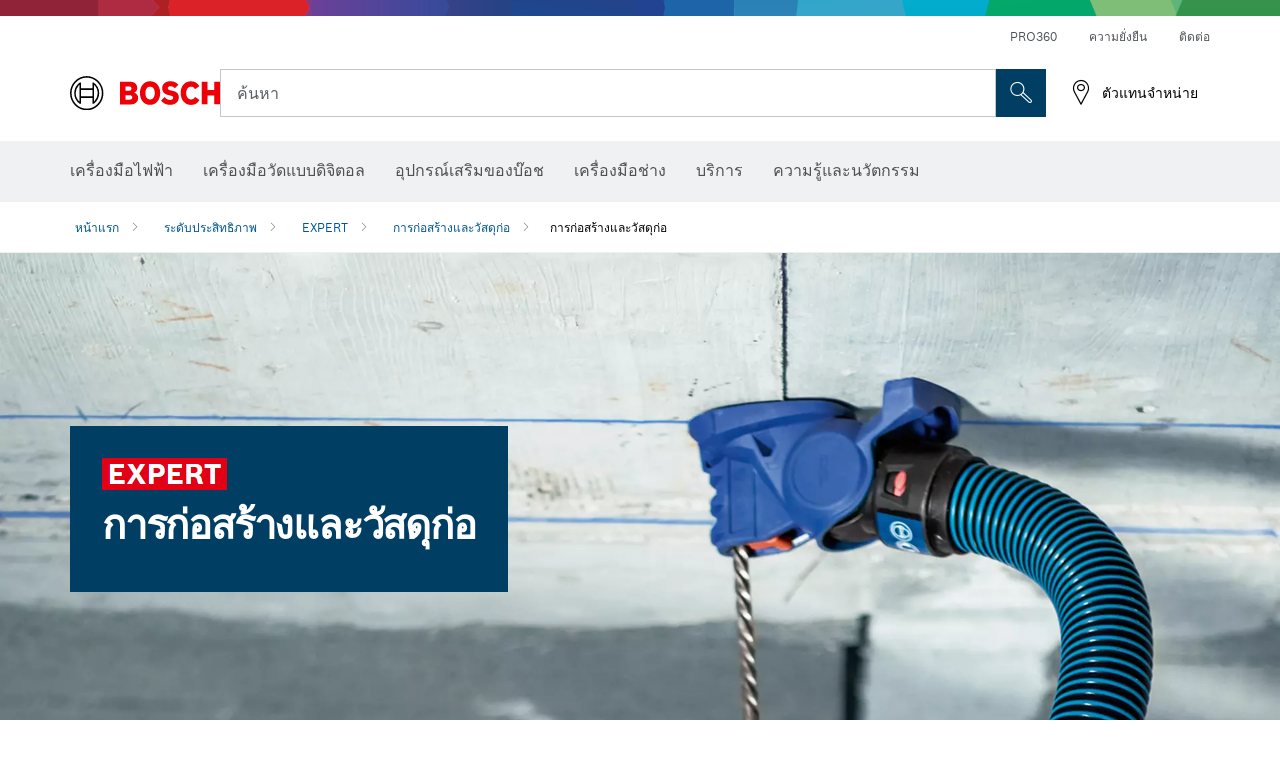

--- FILE ---
content_type: text/html;; charset=UTF-8
request_url: https://th.bosch-pt.com/th/th/performance-classes/expert/construction-masonry/
body_size: 19483
content:








	  	<!DOCTYPE html>
		<html lang="th" class="no-js" >
			<head>
<title>การก่อสร้างและวัสดุก่อ | Bosch Professional</title>
<meta name="author" content="Robert Bosch GmbH">
<meta name="description" content="ค้นพบกลุ่มอุปกรณ์เสริมสมรรถนะสูงสุดใหม่">
<meta charset="utf-8">
<meta name="viewport" content="width=device-width, initial-scale=1, maximum-scale=2">
<meta name="robots" content="index">
<meta property="og:url" content="https://th.bosch-pt.com/th/th/performance-classes/expert/construction-masonry/" />
<meta property="og:title" content="การก่อสร้างและวัสดุก่อ | Bosch Professional" />
<meta property="og:description" content="ค้นพบกลุ่มอุปกรณ์เสริมสมรรถนะสูงสุดใหม่" />
<meta property="og:image" content="https://th.bosch-pt.com/th/media/professional/central_assets/global_settings/tv_search_100x60.png" />
<link rel="icon" href="/favicon.ico">
<link rel="canonical" href="https://th.bosch-pt.com/th/th/performance-classes/expert/construction-masonry/">




<!-- Preconnect to required origins -->
<link rel="preconnect" href="//tags.tiqcdn.com">
<link rel="dns-prefetch" href="//tags.tiqcdn.com">
<link rel="preconnect" href="https://mycliplister.com">
<link rel="dns-prefetch" href="https://mycliplister.com">
<link rel="preconnect" href="https://youtube.com">
<link rel="dns-prefetch" href="https://youtube.com">	
<!-- CSS For Modules -->




<!-- Header Script -->
<script>
window.lazySizesConfig = window.lazySizesConfig || {};
window.lazySizesConfig.customMedia = {
'--xs': '(max-width: 767px)',
'--sm': '(max-width: 991px)',
'--md': '(max-width: 1199px)',
'--lg': '(min-width: 1200px)'
};
</script>	
   

   

 
					<!-- central head resources --> 
<link rel="preload" href="https://th.bosch-pt.com/res/fonts/boschsans/BoschSans-Regular.woff2" as="font" type="font/woff2" crossorigin="anonymous">
<link rel="preload" href="https://th.bosch-pt.com/res/fonts/boschsans/BoschSans-Bold.woff2" as="font" type="font/woff2" crossorigin="anonymous">
<link rel="preload" href="https://th.bosch-pt.com/res/fonts/boschsans/BoschSans-Black.woff2" as="font" type="font/woff2" crossorigin="anonymous">
		<style>
		    @keyframes slide-up {
		        0% {
		            transform: translateY(110vh);
		        }
		        100% {
		            transform: translateY(0vh);
		        }
		    }
		    dock-privacy-settings {
		        position: fixed !important;
		        top: 0px;
		        left: 0px;
		        transform: translateY(110vh);
		        animation: slide-up 0s forwards;
		        animation-delay: 3s;
		    }
		</style>
		<link rel="stylesheet" type="text/css" href="https://th.bosch-pt.com/res/critical.css">
		<link rel="preload" href="https://th.bosch-pt.com/res/main.css" as="style" onload="this.onload=null;this.rel='stylesheet'">
		<noscript><link rel="stylesheet" href="https://th.bosch-pt.com/res/main.css"></noscript>
	<script>	  
		var CONF = {
			ASSET_PATH: 'https://th.bosch-pt.com/res/',
			ENV: 'production'
		}
	</script>
<script type="application/ld+json">
{
  "@context": "http://schema.org",
  "@type": "BreadcrumbList",
  "itemListElement":
  [
	{
      "@type": "ListItem",
      "position": 1,
      "item":
      {
        "@id": "https://th.bosch-pt.com/th/th/performance-classes/",
        "name": "ระดับประสิทธิภาพ"
      }
	},
	{
      "@type": "ListItem",
      "position": 2,
      "item":
      {
        "@id": "https://th.bosch-pt.com/th/th/performance-classes/expert/",
        "name": "EXPERT"
      }
	},
	{
      "@type": "ListItem",
      "position": 3,
      "item":
      {
        "@id": "https://th.bosch-pt.com/th/th/performance-classes/expert/construction-masonry/",
        "name": "การก่อสร้างและวัสดุก่อ "
      }
	}
  ]
}
</script>	

			</head>   
			<body 
				class="" data-track_pageName="constructionmasonry"
				data-country="th" data-language="th" data-locale="th_TH" data-region="rap" 
			>
<script id="tealium_pdl" type="text/javascript">
function getCookie(cookieName) {
    var cookieArr = document.cookie.split(";");
    for(var i = 0; i < cookieArr.length; i++) {
        var cookiePair = cookieArr[i].split("=");
        if(cookieName == cookiePair[0].trim()) {
            return decodeURIComponent(cookiePair[1]);
        }
    }
    return null;
}
	var utag_data = {
		language : "th",
		page_country : "TH",
		page_name : "content : การก่อสร้างและวัสดุก่อ",
		business_unit : "pro",
		tealium_event: "PT_Generic_Pageload",
		brand_name: "BOSCH",
		page_type : "content",
		page_id : "3644288",
		page_breadcrumb : [ "ระดับประสิทธิภาพ", "EXPERT", "การก่อสร้างและวัสดุก่อ" ],
				page_subcategory1: "ระดับประสิทธิภาพ",
				page_subcategory2: "EXPERT",
				page_subcategory3: "การก่อสร้างและวัสดุก่อ",
				page_subcategory4: undefined,
				page_subcategory5: undefined,
		release_id : "25640",
		division: "PT",
		site_domain_type: "prod",
		currency: "EUR",
		logged_in_user : getCookie("id") != null ? "yes" : "no",
	}
</script>
<script id="tealium_script">
	window.addEventListener("load", function(a,b,c,d) {
		a='//tags.tiqcdn.com/utag/robert-bosch/th-pt-professional-web/prod/utag.js';
		b=document;c='script';d=b.createElement(c);d.src=a;d.type='text/java'+c;d.async=true;
		a=b.getElementsByTagName(c)[0];
		a.parentNode.insertBefore(d,a);
	});
</script>

			<header id="header" class="o-header o-header--alt o-header--hoverNav">
			<div class="o-header-search-sticky">
				<div class="o-header-search-wrapper container">
					<nav class="o-header-search__top" aria-label="เมตา">
<!-- meta navigation -->
	<ul class="m-metanavigation__items hidden-xs hidden-sm">
<li class="m-metanavigation__items__item">
	<a  class="trackingElement trackingTeaser m-metanavigation__items__item--link"
		data-track_domEvent="click" 
		data-track_modulePosition="1" 
		data-track_elementtype="Text"
		data-track_elementinfo="PRO360"
		data-track_elementlinktype="internal"
		data-track_dyn_teasertype="Navigation"
		data-track_dyn_teasercontent="PRO360"
		href="//th.bosch-pt.com/th/th/pro360/" 
		title="PRO360"
		target="_self"> 
		PRO360
	</a>
</li>        
<li class="m-metanavigation__items__item">
	<a  class="trackingElement trackingTeaser m-metanavigation__items__item--link"
		data-track_domEvent="click" 
		data-track_modulePosition="1" 
		data-track_elementtype="Text"
		data-track_elementinfo="ความยั่งยืน"
		data-track_elementlinktype="external"
		data-track_dyn_teasertype="Navigation"
		data-track_dyn_teasercontent="ความยั่งยืน"
		href="https://www.bosch-pt.com/ww/gb/en/company/sustainability/" 
		title="ความยั่งยืน"
		target="_self"> 
		ความยั่งยืน
	</a>
</li>        
<li class="m-metanavigation__items__item">
	<a  class="trackingElement trackingTeaser m-metanavigation__items__item--link"
		data-track_domEvent="click" 
		data-track_modulePosition="1" 
		data-track_elementtype="Text"
		data-track_elementinfo="ติดต่อ"
		data-track_elementlinktype="internal"
		data-track_dyn_teasertype="Navigation"
		data-track_dyn_teasercontent="ติดต่อ"
		href="//th.bosch-pt.com/th/th/service/after-sales-service/contact/" 
		title="ติดต่อ"
		target="_self"> 
		ติดต่อ
	</a>
</li>        
	</ul>
		   		</nav>
					<nav class="o-header-search" aria-label="การค้นหา">
            			<div class="o-header-search__left">
		<div class="m-brandLogo">
			<a  href="//th.bosch-pt.com/th/th/" 
				title="เครื่องมือไฟฟ้าของบ๊อช" 
			    class="trackingElement m-brandLogo__link"
			    data-track_domEvent="click" 
				data-track_modulePosition="1" 
				data-track_elementtype="Logo"
				data-track_elementinfo="เครื่องมือไฟฟ้าของบ๊อช"
				data-track_elementlinktype="internal">
<picture >
<!-- WebP, Reihenfolge beachten: Desktop, Tablet, Mobile -->
<img class="m-brandLogo__image img-responsive"
width="165" height="50"
src="https://media.th.bosch-pt.com/media/professional/central_assets/bosch_logo/bosch.svg"
title=""
alt="โลโก้ของ Bosch สีแดงพร้อมตัวอักษรสีดำบนพื้นหลังสีขาว ออกแบบทันสมัยและชัดเจน">
</picture>		
			</a>
		</div>
            			</div>
            			<div class="o-header-search__main">
								<!-- search navigation --> 
<div class="m-searchNavigation"
	data-placeholder=""
	data-placeholder-desktop="ค้นหา">
	<form id="header-search" 
		  class="m-searchNavigation__form" 
		  method="get" 
		  role="search" 
		  action="//th.bosch-pt.com/th/th/searchfrontend/"> 
			<div class="m-searchNavigation__label">
				<span class="m-searchNavigation__labelText">ค้นหา</span>
					<button type="button" 
							class="bba-btn bba-btn--primary m-searchNavigation__button m-searchNavigation__button--search"
							aria-label="การค้นหานอกสถานที่"
							tabindex="-1">
						<i class="icon-Bosch-Ic-search-black"></i>
					</button>
			</div>	
			<div class="m-searchNavigation__inputWrapper">
				<button type="submit" class="trackingElement trackingTeaser bba-btn bba-btn--primary m-searchNavigation__button m-searchNavigation__button--submit bba-btn bba-btn--primary"
						data-track_domEvent="click"
						data-track_modulePosition="2" 
						data-track_elementtype="Icon"
						data-track_elementinfo="SearchFormSubmit"
						data-track_elementlinktype="internal"
						data-track_dyn_teasertype="Search"
						data-track_dyn_teasercontent="Onsite Search"
						aria-label="ส่งคำขอค้นหา"
						tabindex="-1"
				>	
					<i class="icon-Bosch-Ic-search-black"></i>
				</button>
				<input  class="trackingElement trackingTeaser m-searchNavigation__searchField" 
						placeholder="ค้นหา" 
						type="search" 
						name="q" 
						id="search" 
						role="combobox" 
						aria-haspopup="dialog"
						aria-expanded="false" 
						aria-controls="searchNavField" 
						aria-activedescendant
						data-track_domEvent="click"
						data-track_modulePosition="2" 
						data-track_elementtype="Field"
						data-track_elementinfo="SearchFormField"
						data-track_elementlinktype="internal"
						data-track_dyn_teasertype="Search"
						data-track_dyn_teasercontent="Onsite Search"
						tabindex="0"
				>
				<input 	class="m-searchNavigation__searchSuggest" 
						disabled 
						type="text" 
						placeholder="ค้นหา" 
						autocomplete="off">
			</div>
			<button type="button" 
					name="button" 
					class="trackingElement trackingTeaser m-searchNavigation__button m-searchNavigation__button--close" 
				    data-track_domEvent="click"
					data-track_modulePosition="2" 
					data-track_elementtype="Icon"
					data-track_elementinfo="SearchFormClose"
					data-track_elementlinktype="internal"
					data-track_dyn_teasertype="Search"
					data-track_dyn_teasercontent="Onsite Search Close"
					aria-label="ค้นหา ปิด"
					tabindex="-1"
			>
				<i class="icon-Bosch-Ic-close-black"></i>
			</button>
	</form>
</div>
									</div>
									<div class="o-header-search__right">
                						<div class="m-conversion_bar">
<nav class="trackingModule m-conversion_bar" data-track_moduletype="User Service" aria-label="แถบแปลงค่า">
		<ul class="m-conversion_bar__items">
	<li class="trackingElement m-conversion_bar__item">
		<a  href="/th/th/dl/dealerlocator/dealersearch/" 
			title="ตัวแทนจำหน่าย" 
			class="trackingElement trackingTeaser m-conversion_bar__link" 
			target="_self"
			data-track_domEvent="click" 
			data-track_modulePosition="4" 
			data-track_elementtype="Text"
			data-track_elementinfo=""
			data-track_elementlinktype="internal"
			data-track_dyn_teasercontent=""
		> 
			<i class="icon-Bosch-Ic-store-locator-black"></i>
			<span class="m-conversion_bar__text"> ตัวแทนจำหน่าย </span>
		</a>
	</li>	
		</ul>
</nav>
						                		</div>
						                	</div>
						          		</nav>
						          		<div class="o-header-search__results">
<div id="header-search-results" class="m-searchNavigationResults m-searchNavigationResults--hidden trackingModule" data-track_moduletype="Search Flyout">
    <div class="m-searchNavigationResults__detailed trackingTeaser" aria-label="ผลการค้นหา" role="dialog"></div>
    <div class="m-searchNavigationResults__right">
        <div class="m-searchNavigationResults__suggestions"></div>
        <div class="m-searchNavigationResults__teasers"></div>
    </div>
</div>
						          		</div>
						          	</div>
						          	<div class="o-header__mWrapper--gray">
		        						<div class="o-header__mWrapper">
		            						<div class="o-header__faker"></div>
		            							<nav class="m-mainNavigation " aria-label="หลัก">
		                							<div class="m-mainNavigation__container">
		                    							<div class="m-mainNavigation__col m-mainNavigation__col--fixed">
		                        							<button type="button" class="m-mainNavigation__toggle">
		                            							<span class="m-mainNavigation__toggleBar"></span>
									                            <span class="m-mainNavigation__toggleBar"></span>
									                            <span class="m-mainNavigation__toggleBar"></span>
									                            <span class="m-mainNavigation__toggleBar"></span>
		                        							</button>
		                    							</div>
				            <div class="m-mainNavigation__col">
<div class="m-mainNavigation__itemsWrapper" data-backlabel="ย้อนกลับ">
		<ul class="m-mainNavigation__items">
			<li class="m-mainNavigation__item hidden-md hidden-lg">
				<a  class="trackingElement trackingTeaser m-mainNavigation__link" 
					href="//th.bosch-pt.com/th/th/" 
					title="หน้าแรก"
					data-track_domEvent="click"
					data-track_modulePosition="2" 
					data-track_elementtype="Text"
					data-track_elementinfo="หน้าแรก"
					data-track_elementlinktype="internal" 
					data-track_dyn_teasercontent="หน้าแรก"
 					data-track_dyn_teasertype="Navigation"
				>					
					<span class="m-mainNavigation__text">หน้าแรก</span>
				</a>	  								
			</li>	
						<li class="m-mainNavigation__item m-mainNavigation__item--dropdown">
						<div class="navigationItem">
						<a 	class="trackingElement trackingTeaser m-mainNavigation__link " 
							href="/th/th/professional-power-tools-131398-ocs-c/" 
							title="เครื่องมือไฟฟ้า"
data-target="#flyout-products-flyout_tools"
							data-track_domEvent="click"
							data-track_modulePosition="2" 
							data-track_elementtype="Text"
							data-track_elementinfo="เครื่องมือไฟฟ้า"
							data-track_elementlinktype="internal"
							data-track_dyn_teasercontent="เครื่องมือไฟฟ้า"
							data-track_dyn_teasertype="Navigation"			
						>					
							<span class="m-mainNavigation__text ">เครื่องมือไฟฟ้า</span>
						</a>		
						<button class="acc-button hidden" 
data-target="#flyout-products-flyout_tools"
							popovertarget="flyout-products-flyout_tools"	
							aria-label="เครื่องมือไฟฟ้า">
				                <i class="icon-Bosch-Ic-arrow-black-bottom"></i>
				        </button>		
				        </div>						
					<ul class="m-mainNavigation__dropdownItems m-mainNavigation__dropdownItems--hidden">
<li>
	<div class="m-mainNavigation__link--header">
		<a 	href="/th/th/professional-power-tools-131398-ocs-c/" 
			class="link m-header_navigation_flyout__link trackingElement trackingTeaser"
			title="เครื่องมือไฟฟ้า"
			data-track_domEvent="click"
			data-track_modulePosition="2" 
			data-track_elementtype="Text"
			data-track_elementinfo="เครื่องมือไฟฟ้า"
			data-track_elementlinktype="internal"
			data-track_dyn_teasercontent="เครื่องมือไฟฟ้า"
			data-track_dyn_teasertype="Navigation"										
			>เครื่องมือไฟฟ้า</a>
	</div>
</li>
						<li>
							<div class="container m-header_navigation_flyout m-header_navigation_flyout--mobile">
								<div class="row">
<div class="col-md-2 col-sm-12 col--item "> <a href="https://th.bosch-pt.com/th/th/new-tools-131399-ocs-c/" title="" target="_self" class="m-header_navigation_flyout__item trackingElement" data-track_domEvent="click" data-track_modulePosition="2" data-track_elementtype="Image" data-track_elementinfo="เครื่องมือใหม่" data-track_elementlinktype="internal" data-track_dyn_teasercontent="Products" data-track_dyn_subteasercontent="เครื่องมือใหม่" > <div class="m-header_navigation_flyout__item__image "> <picture >
<!-- WebP, Reihenfolge beachten: Desktop, Tablet, Mobile -->
<source media="(min-width: 992px)" data-srcset="https://th.bosch-pt.com/binary/ocsmedia/optimized/263x155/pcc131399pcta5252p1_novelities.png">


<img class="img-responsive center-block lazyload"
width="263" height="155"
data-src="
https://th.bosch-pt.com/binary/ocsmedia/optimized/263x155/pcc131399pcta5252p1_novelities.png
"
title="เครื่องมือใหม่"
alt="เครื่องมือใหม่">
</picture> </div> <div class="m-header_navigation_flyout__item__caption"> เครื่องมือใหม่ </div> </a> </div>
<div class="col-md-2 col-sm-12 col--item "> <a href="/th/th/promotion/overview.html" title="โปรโมชั่น" target="_self" class="m-header_navigation_flyout__item trackingElement" data-track_domEvent="click" data-track_modulePosition="2" data-track_elementtype="Image" data-track_elementinfo="โปรโมชั่น" data-track_elementlinktype="internal" data-track_dyn_teasercontent="Products" data-track_dyn_subteasercontent="โปรโมชั่น" > <div class="m-header_navigation_flyout__item__image "> <picture >
<!-- WebP, Reihenfolge beachten: Desktop, Tablet, Mobile -->
<source media="(min-width: 992px)" data-srcset="https://media.th.bosch-pt.com/media/professional_bi/flyout_redesign/tools/kv_flyout_redesign_offers_137x77.png">


<img class="img-responsive center-block lazyload"
width="263" height="155"
data-src="
https://media.th.bosch-pt.com/media/professional_bi/flyout_redesign/tools/kv_flyout_redesign_offers_137x77.png
"
title="โปรโมชั่น"
alt="โปรโมชั่น">
</picture> </div> <div class="m-header_navigation_flyout__item__caption"> โปรโมชั่น </div> </a> </div>
<div class="col-md-2 col-sm-12 col--item "> <a href="https://th.bosch-pt.com/th/th/heavy-duty-226567-ocs-c/" title="" target="_self" class="m-header_navigation_flyout__item trackingElement" data-track_domEvent="click" data-track_modulePosition="2" data-track_elementtype="Image" data-track_elementinfo="Heavy Duty" data-track_elementlinktype="internal" data-track_dyn_teasercontent="Products" data-track_dyn_subteasercontent="Heavy Duty" > <div class="m-header_navigation_flyout__item__image "> <picture >
<!-- WebP, Reihenfolge beachten: Desktop, Tablet, Mobile -->
<source media="(min-width: 992px)" data-srcset="https://th.bosch-pt.com/binary/ocsmedia/optimized/263x155/pcc226567pcta5252p1_kv_category_heavy_duty.png">


<img class="img-responsive center-block lazyload"
width="263" height="155"
data-src="
https://th.bosch-pt.com/binary/ocsmedia/optimized/263x155/pcc226567pcta5252p1_kv_category_heavy_duty.png
"
title="Heavy Duty"
alt="Heavy Duty">
</picture> </div> <div class="m-header_navigation_flyout__item__caption"> Heavy Duty </div> </a> </div>
<div class="col-md-2 col-sm-12 col--item "> <a href="https://th.bosch-pt.com/th/th/cordless-tools-131400-ocs-c/" title="" target="_self" class="m-header_navigation_flyout__item trackingElement" data-track_domEvent="click" data-track_modulePosition="2" data-track_elementtype="Image" data-track_elementinfo="เครื่องมือไร้สาย" data-track_elementlinktype="internal" data-track_dyn_teasercontent="Products" data-track_dyn_subteasercontent="เครื่องมือไร้สาย" > <div class="m-header_navigation_flyout__item__image "> <picture >
<!-- WebP, Reihenfolge beachten: Desktop, Tablet, Mobile -->
<source media="(min-width: 992px)" data-srcset="https://th.bosch-pt.com/binary/ocsmedia/optimized/263x155/o571666v54_GRC_12V-60_1_2_SN_UNI_3Ah_Ghost_Image_Dyn.png">


<img class="img-responsive center-block lazyload"
width="263" height="155"
data-src="
https://th.bosch-pt.com/binary/ocsmedia/optimized/263x155/o571666v54_GRC_12V-60_1_2_SN_UNI_3Ah_Ghost_Image_Dyn.png
"
title="เครื่องมือไร้สาย"
alt="เครื่องมือไร้สาย">
</picture> </div> <div class="m-header_navigation_flyout__item__caption"> เครื่องมือไร้สาย </div> </a> </div>
<div class="col-md-2 col-sm-12 col--item "> <a href="https://th.bosch-pt.com/th/th/connected-products-and-services-2756497-ocs-c/" title="" target="_self" class="m-header_navigation_flyout__item trackingElement" data-track_domEvent="click" data-track_modulePosition="2" data-track_elementtype="Image" data-track_elementinfo="ผลิตภัณฑ์และบริการที่เชื่อมต่อถึงกัน" data-track_elementlinktype="internal" data-track_dyn_teasercontent="Products" data-track_dyn_subteasercontent="ผลิตภัณฑ์และบริการที่เชื่อมต่อถึงกัน" > <div class="m-header_navigation_flyout__item__image "> <picture >
<!-- WebP, Reihenfolge beachten: Desktop, Tablet, Mobile -->
<source media="(min-width: 992px)" data-srcset="https://th.bosch-pt.com/binary/ocsmedia/optimized/263x155/pcc2756497pcta5252p1_vernetzte_produkte_und_services_530x530.png">


<img class="img-responsive center-block lazyload"
width="263" height="155"
data-src="
https://th.bosch-pt.com/binary/ocsmedia/optimized/263x155/pcc2756497pcta5252p1_vernetzte_produkte_und_services_530x530.png
"
title="ผลิตภัณฑ์และบริการที่เชื่อมต่อถึงกัน"
alt="ผลิตภัณฑ์และบริการที่เชื่อมต่อถึงกัน">
</picture> </div> <div class="m-header_navigation_flyout__item__caption"> ผลิตภัณฑ์และบริการที่เชื่อมต่อถึงกัน </div> </a> </div>
<div class="col-md-2 col-sm-12 col--item "> <a href="https://th.bosch-pt.com/th/th/drills-impact-drills-screwdrivers-131402-ocs-c/" title="" target="_self" class="m-header_navigation_flyout__item trackingElement" data-track_domEvent="click" data-track_modulePosition="2" data-track_elementtype="Image" data-track_elementinfo="สว่านไฟฟ้า สว่านกระแทก และไขควงไฟฟ้า" data-track_elementlinktype="internal" data-track_dyn_teasercontent="Products" data-track_dyn_subteasercontent="สว่านไฟฟ้า สว่านกระแทก และไขควงไฟฟ้า" > <div class="m-header_navigation_flyout__item__image "> <picture >
<!-- WebP, Reihenfolge beachten: Desktop, Tablet, Mobile -->
<source media="(min-width: 992px)" data-srcset="https://th.bosch-pt.com/binary/ocsmedia/optimized/263x155/o554357v54_GRD_18V-127_8Ah_EXPERT_AMPShare_Ghost_Image_Dyn.png">


<img class="img-responsive center-block lazyload"
width="263" height="155"
data-src="
https://th.bosch-pt.com/binary/ocsmedia/optimized/263x155/o554357v54_GRD_18V-127_8Ah_EXPERT_AMPShare_Ghost_Image_Dyn.png
"
title="สว่านไฟฟ้า สว่านกระแทก และไขควงไฟฟ้า"
alt="สว่านไฟฟ้า สว่านกระแทก และไขควงไฟฟ้า">
</picture> </div> <div class="m-header_navigation_flyout__item__caption"> สว่านไฟฟ้า สว่านกระแทก และไขควงไฟฟ้า </div> </a> </div>
<div class="col-md-2 col-sm-12 col--item "> <a href="https://th.bosch-pt.com/th/th/rotary-hammers-demolition-hammers-131403-ocs-c/" title="" target="_self" class="m-header_navigation_flyout__item trackingElement" data-track_domEvent="click" data-track_modulePosition="2" data-track_elementtype="Image" data-track_elementinfo="สว่านโรตารี่และเครื่องสกัดทำลาย" data-track_elementlinktype="internal" data-track_dyn_teasercontent="Products" data-track_dyn_subteasercontent="สว่านโรตารี่และเครื่องสกัดทำลาย" > <div class="m-header_navigation_flyout__item__image "> <picture >
<!-- WebP, Reihenfolge beachten: Desktop, Tablet, Mobile -->
<source media="(min-width: 992px)" data-srcset="https://th.bosch-pt.com/binary/ocsmedia/optimized/263x155/o571988v54_GBH_2-26_Dyn.png">


<img class="img-responsive center-block lazyload"
width="263" height="155"
data-src="
https://th.bosch-pt.com/binary/ocsmedia/optimized/263x155/o571988v54_GBH_2-26_Dyn.png
"
title="สว่านโรตารี่และเครื่องสกัดทำลาย"
alt="สว่านโรตารี่และเครื่องสกัดทำลาย">
</picture> </div> <div class="m-header_navigation_flyout__item__caption"> สว่านโรตารี่และเครื่องสกัดทำลาย </div> </a> </div>
<div class="col-md-2 col-sm-12 col--item "> <a href="https://th.bosch-pt.com/th/th/diamond-technology-131404-ocs-c/" title="" target="_self" class="m-header_navigation_flyout__item trackingElement" data-track_domEvent="click" data-track_modulePosition="2" data-track_elementtype="Image" data-track_elementinfo="เทคโนโลยีเพชร" data-track_elementlinktype="internal" data-track_dyn_teasercontent="Products" data-track_dyn_subteasercontent="เทคโนโลยีเพชร" > <div class="m-header_navigation_flyout__item__image "> <picture >
<!-- WebP, Reihenfolge beachten: Desktop, Tablet, Mobile -->
<source media="(min-width: 992px)" data-srcset="https://th.bosch-pt.com/binary/ocsmedia/optimized/263x155/o131711v54_P_K_GBR15CAG_V02_dynamik.png">


<img class="img-responsive center-block lazyload"
width="263" height="155"
data-src="
https://th.bosch-pt.com/binary/ocsmedia/optimized/263x155/o131711v54_P_K_GBR15CAG_V02_dynamik.png
"
title="เทคโนโลยีเพชร"
alt="เทคโนโลยีเพชร">
</picture> </div> <div class="m-header_navigation_flyout__item__caption"> เทคโนโลยีเพชร </div> </a> </div>
<div class="col-md-2 col-sm-12 col--item "> <a href="https://th.bosch-pt.com/th/th/angle-grinders-metalworking-131405-ocs-c/" title="" target="_self" class="m-header_navigation_flyout__item trackingElement" data-track_domEvent="click" data-track_modulePosition="2" data-track_elementtype="Image" data-track_elementinfo="เครื่องเจียรไฟฟ้าและงานขึ้นรูปโลหะ" data-track_elementlinktype="internal" data-track_dyn_teasercontent="Products" data-track_dyn_subteasercontent="เครื่องเจียรไฟฟ้าและงานขึ้นรูปโลหะ" > <div class="m-header_navigation_flyout__item__image "> <picture >
<!-- WebP, Reihenfolge beachten: Desktop, Tablet, Mobile -->
<source media="(min-width: 992px)" data-srcset="https://th.bosch-pt.com/binary/ocsmedia/optimized/263x155/o579738v54_GWS18V-11PS_5Ah_Dyn.png">


<img class="img-responsive center-block lazyload"
width="263" height="155"
data-src="
https://th.bosch-pt.com/binary/ocsmedia/optimized/263x155/o579738v54_GWS18V-11PS_5Ah_Dyn.png
"
title="เครื่องเจียรไฟฟ้าและงานขึ้นรูปโลหะ"
alt="เครื่องเจียรไฟฟ้าและงานขึ้นรูปโลหะ">
</picture> </div> <div class="m-header_navigation_flyout__item__caption"> เครื่องเจียรไฟฟ้าและงานขึ้นรูปโลหะ </div> </a> </div>
<div class="col-md-2 col-sm-12 col--item "> <a href="https://th.bosch-pt.com/th/th/benchtop-tools-benches-131406-ocs-c/" title="" target="_self" class="m-header_navigation_flyout__item trackingElement" data-track_domEvent="click" data-track_modulePosition="2" data-track_elementtype="Image" data-track_elementinfo="เครื่องมือแบบตั้งโต๊ะและโต๊ะงาน" data-track_elementlinktype="internal" data-track_dyn_teasercontent="Products" data-track_dyn_subteasercontent="เครื่องมือแบบตั้งโต๊ะและโต๊ะงาน" > <div class="m-header_navigation_flyout__item__image "> <picture >
<!-- WebP, Reihenfolge beachten: Desktop, Tablet, Mobile -->
<source media="(min-width: 992px)" data-srcset="https://th.bosch-pt.com/binary/ocsmedia/optimized/263x155/o554070v54_GCM_340-305_D_Dyn.png">


<img class="img-responsive center-block lazyload"
width="263" height="155"
data-src="
https://th.bosch-pt.com/binary/ocsmedia/optimized/263x155/o554070v54_GCM_340-305_D_Dyn.png
"
title="เครื่องมือแบบตั้งโต๊ะและโต๊ะงาน"
alt="เครื่องมือแบบตั้งโต๊ะและโต๊ะงาน">
</picture> </div> <div class="m-header_navigation_flyout__item__caption"> เครื่องมือแบบตั้งโต๊ะและโต๊ะงาน </div> </a> </div>
<div class="col-md-2 col-sm-12 col--item "> <a href="https://th.bosch-pt.com/th/th/sanders-planers-131407-ocs-c/" title="" target="_self" class="m-header_navigation_flyout__item trackingElement" data-track_domEvent="click" data-track_modulePosition="2" data-track_elementtype="Image" data-track_elementinfo="เครื่องขัดกระดาษทรายและกบไฟฟ้า" data-track_elementlinktype="internal" data-track_dyn_teasercontent="Products" data-track_dyn_subteasercontent="เครื่องขัดกระดาษทรายและกบไฟฟ้า" > <div class="m-header_navigation_flyout__item__image "> <picture >
<!-- WebP, Reihenfolge beachten: Desktop, Tablet, Mobile -->
<source media="(min-width: 992px)" data-srcset="https://th.bosch-pt.com/binary/ocsmedia/optimized/263x155/o468807v82_GEX_18V-150-3_4Ah_ProCORE_Edge_Protection_Ring_Dust_Box_Dyn.png">


<img class="img-responsive center-block lazyload"
width="263" height="155"
data-src="
https://th.bosch-pt.com/binary/ocsmedia/optimized/263x155/o468807v82_GEX_18V-150-3_4Ah_ProCORE_Edge_Protection_Ring_Dust_Box_Dyn.png
"
title="เครื่องขัดกระดาษทรายและกบไฟฟ้า"
alt="เครื่องขัดกระดาษทรายและกบไฟฟ้า">
</picture> </div> <div class="m-header_navigation_flyout__item__caption"> เครื่องขัดกระดาษทรายและกบไฟฟ้า </div> </a> </div>
<div class="col-md-2 col-sm-12 col--item "> <a href="https://th.bosch-pt.com/th/th/routers-131483-ocs-c/" title="" target="_self" class="m-header_navigation_flyout__item trackingElement" data-track_domEvent="click" data-track_modulePosition="2" data-track_elementtype="Image" data-track_elementinfo="เครื่องเซาะร่อง" data-track_elementlinktype="internal" data-track_dyn_teasercontent="Products" data-track_dyn_subteasercontent="เครื่องเซาะร่อง" > <div class="m-header_navigation_flyout__item__image "> <picture >
<!-- WebP, Reihenfolge beachten: Desktop, Tablet, Mobile -->
<source media="(min-width: 992px)" data-srcset="https://th.bosch-pt.com/binary/ocsmedia/optimized/263x155/o572600v54_GOF_20-12_Dyn_V3.png">


<img class="img-responsive center-block lazyload"
width="263" height="155"
data-src="
https://th.bosch-pt.com/binary/ocsmedia/optimized/263x155/o572600v54_GOF_20-12_Dyn_V3.png
"
title="เครื่องเซาะร่อง"
alt="เครื่องเซาะร่อง">
</picture> </div> <div class="m-header_navigation_flyout__item__caption"> เครื่องเซาะร่อง </div> </a> </div>
<div class="col-md-2 col-sm-12 col--item "> <a href="https://th.bosch-pt.com/th/th/saws-131408-ocs-c/" title="" target="_self" class="m-header_navigation_flyout__item trackingElement" data-track_domEvent="click" data-track_modulePosition="2" data-track_elementtype="Image" data-track_elementinfo="เลื่อย" data-track_elementlinktype="internal" data-track_dyn_teasercontent="Products" data-track_dyn_subteasercontent="เลื่อย" > <div class="m-header_navigation_flyout__item__image "> <picture >
<!-- WebP, Reihenfolge beachten: Desktop, Tablet, Mobile -->
<source media="(min-width: 992px)" data-srcset="https://th.bosch-pt.com/binary/ocsmedia/optimized/263x155/o483463v54_gke_18v-25_tp_5_5ah_procore_ghost_image_dyn_HH.png">


<img class="img-responsive center-block lazyload"
width="263" height="155"
data-src="
https://th.bosch-pt.com/binary/ocsmedia/optimized/263x155/o483463v54_gke_18v-25_tp_5_5ah_procore_ghost_image_dyn_HH.png
"
title="เลื่อย"
alt="เลื่อย">
</picture> </div> <div class="m-header_navigation_flyout__item__caption"> เลื่อย </div> </a> </div>
<div class="col-md-2 col-sm-12 col--item "> <a href="https://th.bosch-pt.com/th/th/dust-extraction-systems-131409-ocs-c/" title="" target="_self" class="m-header_navigation_flyout__item trackingElement" data-track_domEvent="click" data-track_modulePosition="2" data-track_elementtype="Image" data-track_elementinfo="ระบบดูดฝุ่น" data-track_elementlinktype="internal" data-track_dyn_teasercontent="Products" data-track_dyn_subteasercontent="ระบบดูดฝุ่น" > <div class="m-header_navigation_flyout__item__image "> <picture >
<!-- WebP, Reihenfolge beachten: Desktop, Tablet, Mobile -->
<source media="(min-width: 992px)" data-srcset="https://th.bosch-pt.com/binary/ocsmedia/optimized/263x155/o463089v54_GDE_180_CG_Dyn.png">


<img class="img-responsive center-block lazyload"
width="263" height="155"
data-src="
https://th.bosch-pt.com/binary/ocsmedia/optimized/263x155/o463089v54_GDE_180_CG_Dyn.png
"
title="ระบบดูดฝุ่น"
alt="ระบบดูดฝุ่น">
</picture> </div> <div class="m-header_navigation_flyout__item__caption"> ระบบดูดฝุ่น </div> </a> </div>
<div class="col-md-2 col-sm-12 col--item "> <a href="https://th.bosch-pt.com/th/th/heat-guns-glue-guns-238405-ocs-c/" title="" target="_self" class="m-header_navigation_flyout__item trackingElement" data-track_domEvent="click" data-track_modulePosition="2" data-track_elementtype="Image" data-track_elementinfo="เครื่องเป่าลมร้อนและปืนยิงกาว" data-track_elementlinktype="internal" data-track_dyn_teasercontent="Products" data-track_dyn_subteasercontent="เครื่องเป่าลมร้อนและปืนยิงกาว" > <div class="m-header_navigation_flyout__item__image "> <picture >
<!-- WebP, Reihenfolge beachten: Desktop, Tablet, Mobile -->
<source media="(min-width: 992px)" data-srcset="https://th.bosch-pt.com/binary/ocsmedia/optimized/263x155/o347724v54_GHG_18V-50_4Ah_dyn_Ghost_Image.png">


<img class="img-responsive center-block lazyload"
width="263" height="155"
data-src="
https://th.bosch-pt.com/binary/ocsmedia/optimized/263x155/o347724v54_GHG_18V-50_4Ah_dyn_Ghost_Image.png
"
title="เครื่องเป่าลมร้อนและปืนยิงกาว"
alt="เครื่องเป่าลมร้อนและปืนยิงกาว">
</picture> </div> <div class="m-header_navigation_flyout__item__caption"> เครื่องเป่าลมร้อนและปืนยิงกาว </div> </a> </div>
<div class="col-md-2 col-sm-12 col--item "> <a href="https://th.bosch-pt.com/th/th/measuring-technology-131410-ocs-c/" title="" target="_self" class="m-header_navigation_flyout__item trackingElement" data-track_domEvent="click" data-track_modulePosition="2" data-track_elementtype="Image" data-track_elementinfo="เทคโนโลยีการวัด" data-track_elementlinktype="internal" data-track_dyn_teasercontent="Products" data-track_dyn_subteasercontent="เทคโนโลยีการวัด" > <div class="m-header_navigation_flyout__item__image "> <picture >
<!-- WebP, Reihenfolge beachten: Desktop, Tablet, Mobile -->
<source media="(min-width: 992px)" data-srcset="https://th.bosch-pt.com/binary/ocsmedia/optimized/263x155/o573359v54_GMP_2-15_Dynamic_On_Alpha.png">


<img class="img-responsive center-block lazyload"
width="263" height="155"
data-src="
https://th.bosch-pt.com/binary/ocsmedia/optimized/263x155/o573359v54_GMP_2-15_Dynamic_On_Alpha.png
"
title="เทคโนโลยีการวัด"
alt="เทคโนโลยีการวัด">
</picture> </div> <div class="m-header_navigation_flyout__item__caption"> เทคโนโลยีการวัด </div> </a> </div>
<div class="col-md-2 col-sm-12 col--item "> <a href="https://th.bosch-pt.com/th/th/stirrers-131442-ocs-c/" title="" target="_self" class="m-header_navigation_flyout__item trackingElement" data-track_domEvent="click" data-track_modulePosition="2" data-track_elementtype="Image" data-track_elementinfo="เครื่องปั่นสี" data-track_elementlinktype="internal" data-track_dyn_teasercontent="Products" data-track_dyn_subteasercontent="เครื่องปั่นสี" > <div class="m-header_navigation_flyout__item__image "> <picture >
<!-- WebP, Reihenfolge beachten: Desktop, Tablet, Mobile -->
<source media="(min-width: 992px)" data-srcset="https://th.bosch-pt.com/binary/ocsmedia/optimized/263x155/o468930v54_GRW_18V-120_12Ah_ProCORE_Ghost_Image_Dyn.png">


<img class="img-responsive center-block lazyload"
width="263" height="155"
data-src="
https://th.bosch-pt.com/binary/ocsmedia/optimized/263x155/o468930v54_GRW_18V-120_12Ah_ProCORE_Ghost_Image_Dyn.png
"
title="เครื่องปั่นสี"
alt="เครื่องปั่นสี">
</picture> </div> <div class="m-header_navigation_flyout__item__caption"> เครื่องปั่นสี </div> </a> </div>
<div class="col-md-2 col-sm-12 col--item "> <a href="https://th.bosch-pt.com/th/th/carrying-cases-209615-ocs-c/" title="" target="_self" class="m-header_navigation_flyout__item trackingElement" data-track_domEvent="click" data-track_modulePosition="2" data-track_elementtype="Image" data-track_elementinfo="กระเป๋าใส่เครื่องมือ" data-track_elementlinktype="internal" data-track_dyn_teasercontent="Products" data-track_dyn_subteasercontent="กระเป๋าใส่เครื่องมือ" > <div class="m-header_navigation_flyout__item__image "> <picture >
<!-- WebP, Reihenfolge beachten: Desktop, Tablet, Mobile -->
<source media="(min-width: 992px)" data-srcset="https://th.bosch-pt.com/binary/ocsmedia/optimized/263x155/o484758v54_L-BOXX_162_Laying_Dyn.png">


<img class="img-responsive center-block lazyload"
width="263" height="155"
data-src="
https://th.bosch-pt.com/binary/ocsmedia/optimized/263x155/o484758v54_L-BOXX_162_Laying_Dyn.png
"
title="กระเป๋าใส่เครื่องมือ"
alt="กระเป๋าใส่เครื่องมือ">
</picture> </div> <div class="m-header_navigation_flyout__item__caption"> กระเป๋าใส่เครื่องมือ </div> </a> </div>
<div class="col-md-2 col-sm-12 col--item "> <a href="https://th.bosch-pt.com/th/th/concrete-vibrators-209669-ocs-c/" title="" target="_self" class="m-header_navigation_flyout__item trackingElement" data-track_domEvent="click" data-track_modulePosition="2" data-track_elementtype="Image" data-track_elementinfo="เครื่องจี้คอนกรีต" data-track_elementlinktype="internal" data-track_dyn_teasercontent="Products" data-track_dyn_subteasercontent="เครื่องจี้คอนกรีต" > <div class="m-header_navigation_flyout__item__image "> <picture >
<!-- WebP, Reihenfolge beachten: Desktop, Tablet, Mobile -->
<source media="(min-width: 992px)" data-srcset="https://th.bosch-pt.com/binary/ocsmedia/optimized/263x155/o274733v54_lv-96493-12-Vibrador_GVC22EX_Estatic.png">


<img class="img-responsive center-block lazyload"
width="263" height="155"
data-src="
https://th.bosch-pt.com/binary/ocsmedia/optimized/263x155/o274733v54_lv-96493-12-Vibrador_GVC22EX_Estatic.png
"
title="เครื่องจี้คอนกรีต"
alt="เครื่องจี้คอนกรีต">
</picture> </div> <div class="m-header_navigation_flyout__item__caption"> เครื่องจี้คอนกรีต </div> </a> </div>
<div class="col-md-2 col-sm-12 col--item "> <a href="https://th.bosch-pt.com/th/th/workwear-210370-ocs-c/" title="" target="_self" class="m-header_navigation_flyout__item trackingElement" data-track_domEvent="click" data-track_modulePosition="2" data-track_elementtype="Image" data-track_elementinfo="ชุดทำงาน" data-track_elementlinktype="internal" data-track_dyn_teasercontent="Products" data-track_dyn_subteasercontent="ชุดทำงาน" > <div class="m-header_navigation_flyout__item__image "> <picture >
<!-- WebP, Reihenfolge beachten: Desktop, Tablet, Mobile -->
<source media="(min-width: 992px)" data-srcset="https://th.bosch-pt.com/binary/ocsmedia/optimized/263x155/o289449v54_Toolbag_big_dyn.png">


<img class="img-responsive center-block lazyload"
width="263" height="155"
data-src="
https://th.bosch-pt.com/binary/ocsmedia/optimized/263x155/o289449v54_Toolbag_big_dyn.png
"
title="ชุดทำงาน"
alt="ชุดทำงาน">
</picture> </div> <div class="m-header_navigation_flyout__item__caption"> ชุดทำงาน </div> </a> </div>
<div class="col-md-2 col-sm-12 col--item "> <a href="https://th.bosch-pt.com/th/th/system-accessories-212645-ocs-c/" title="" target="_self" class="m-header_navigation_flyout__item trackingElement" data-track_domEvent="click" data-track_modulePosition="2" data-track_elementtype="Image" data-track_elementinfo="อุปกรณ์เสริมสำหรับระบบ" data-track_elementlinktype="internal" data-track_dyn_teasercontent="Products" data-track_dyn_subteasercontent="อุปกรณ์เสริมสำหรับระบบ" > <div class="m-header_navigation_flyout__item__image "> <picture >
<!-- WebP, Reihenfolge beachten: Desktop, Tablet, Mobile -->
<source media="(min-width: 992px)" data-srcset="https://th.bosch-pt.com/binary/ocsmedia/optimized/263x155/o478995v54_GAL_12V_18V_80_AMPShare_Dyn.png">


<img class="img-responsive center-block lazyload"
width="263" height="155"
data-src="
https://th.bosch-pt.com/binary/ocsmedia/optimized/263x155/o478995v54_GAL_12V_18V_80_AMPShare_Dyn.png
"
title="อุปกรณ์เสริมสำหรับระบบ"
alt="อุปกรณ์เสริมสำหรับระบบ">
</picture> </div> <div class="m-header_navigation_flyout__item__caption"> อุปกรณ์เสริมสำหรับระบบ </div> </a> </div>
<div class="col-md-2 col-sm-12 col--item "> <a href="https://th.bosch-pt.com/th/th/cordless-garden-tools-213895-ocs-c/" title="" target="_self" class="m-header_navigation_flyout__item trackingElement" data-track_domEvent="click" data-track_modulePosition="2" data-track_elementtype="Image" data-track_elementinfo="เครื่องมืองานสวนไร้สาย" data-track_elementlinktype="internal" data-track_dyn_teasercontent="Products" data-track_dyn_subteasercontent="เครื่องมืองานสวนไร้สาย" > <div class="m-header_navigation_flyout__item__image "> <picture >
<!-- WebP, Reihenfolge beachten: Desktop, Tablet, Mobile -->
<source media="(min-width: 992px)" data-srcset="https://th.bosch-pt.com/binary/ocsmedia/optimized/263x155/pcc213895pcta5252p1_426824.png">


<img class="img-responsive center-block lazyload"
width="263" height="155"
data-src="
https://th.bosch-pt.com/binary/ocsmedia/optimized/263x155/pcc213895pcta5252p1_426824.png
"
title="เครื่องมืองานสวนไร้สาย"
alt="เครื่องมืองานสวนไร้สาย">
</picture> </div> <div class="m-header_navigation_flyout__item__caption"> เครื่องมืองานสวนไร้สาย </div> </a> </div>
<div class="col-md-2 col-sm-12 col--item "> <a href="https://th.bosch-pt.com/th/th/service-air-tools-213900-ocs-c/" title="" target="_self" class="m-header_navigation_flyout__item trackingElement" data-track_domEvent="click" data-track_modulePosition="2" data-track_elementtype="Image" data-track_elementinfo="เครื่องมือลมสำหรับงานซ่อมบำรุง" data-track_elementlinktype="internal" data-track_dyn_teasercontent="Products" data-track_dyn_subteasercontent="เครื่องมือลมสำหรับงานซ่อมบำรุง" > <div class="m-header_navigation_flyout__item__image "> <picture >
<!-- WebP, Reihenfolge beachten: Desktop, Tablet, Mobile -->
<source media="(min-width: 992px)" data-srcset="https://th.bosch-pt.com/binary/ocsmedia/optimized/263x155/o571999v54_GBH_2-26_F_Dyn.png">


<img class="img-responsive center-block lazyload"
width="263" height="155"
data-src="
https://th.bosch-pt.com/binary/ocsmedia/optimized/263x155/o571999v54_GBH_2-26_F_Dyn.png
"
title="เครื่องมือลมสำหรับงานซ่อมบำรุง"
alt="เครื่องมือลมสำหรับงานซ่อมบำรุง">
</picture> </div> <div class="m-header_navigation_flyout__item__caption"> เครื่องมือลมสำหรับงานซ่อมบำรุง </div> </a> </div>
<div class="col-md-2 col-sm-12 col--item "> <a href="https://th.bosch-pt.com/th/th/bosch-mobility-system-213919-ocs-c/" title="" target="_self" class="m-header_navigation_flyout__item trackingElement" data-track_domEvent="click" data-track_modulePosition="2" data-track_elementtype="Image" data-track_elementinfo="ระบบจัดเก็บและเคลื่อนย้ายของบ๊อช" data-track_elementlinktype="internal" data-track_dyn_teasercontent="Products" data-track_dyn_subteasercontent="ระบบจัดเก็บและเคลื่อนย้ายของบ๊อช" > <div class="m-header_navigation_flyout__item__image "> <picture >
<!-- WebP, Reihenfolge beachten: Desktop, Tablet, Mobile -->
<source media="(min-width: 992px)" data-srcset="https://th.bosch-pt.com/binary/ocsmedia/optimized/263x155/o596053v54_596053.png">


<img class="img-responsive center-block lazyload"
width="263" height="155"
data-src="
https://th.bosch-pt.com/binary/ocsmedia/optimized/263x155/o596053v54_596053.png
"
title="ระบบจัดเก็บและเคลื่อนย้ายของบ๊อช"
alt="ระบบจัดเก็บและเคลื่อนย้ายของบ๊อช">
</picture> </div> <div class="m-header_navigation_flyout__item__caption"> ระบบจัดเก็บและเคลื่อนย้ายของบ๊อช </div> </a> </div>
<div class="col-md-2 col-sm-12 col--item "> <a href="https://th.bosch-pt.com/th/th/combo-kits-3038553-ocs-c/" title="" target="_self" class="m-header_navigation_flyout__item trackingElement" data-track_domEvent="click" data-track_modulePosition="2" data-track_elementtype="Image" data-track_elementinfo="ชุดคอมโบ" data-track_elementlinktype="internal" data-track_dyn_teasercontent="Products" data-track_dyn_subteasercontent="ชุดคอมโบ" > <div class="m-header_navigation_flyout__item__image "> <picture >
<!-- WebP, Reihenfolge beachten: Desktop, Tablet, Mobile -->
<source media="(min-width: 992px)" data-srcset="https://th.bosch-pt.com/binary/ocsmedia/optimized/263x155/o417353v54_Promotion_GSB_185-LI_GWS_180-LI.png">


<img class="img-responsive center-block lazyload"
width="263" height="155"
data-src="
https://th.bosch-pt.com/binary/ocsmedia/optimized/263x155/o417353v54_Promotion_GSB_185-LI_GWS_180-LI.png
"
title="ชุดคอมโบ"
alt="ชุดคอมโบ">
</picture> </div> <div class="m-header_navigation_flyout__item__caption"> ชุดคอมโบ </div> </a> </div>
<div class="col-md-2 col-sm-12 col--item "> <a href="https://th.bosch-pt.com/th/th/nailers-3100693-ocs-c/" title="" target="_self" class="m-header_navigation_flyout__item trackingElement" data-track_domEvent="click" data-track_modulePosition="2" data-track_elementtype="Image" data-track_elementinfo="ปืนยิงตะปู" data-track_elementlinktype="internal" data-track_dyn_teasercontent="Products" data-track_dyn_subteasercontent="ปืนยิงตะปู" > <div class="m-header_navigation_flyout__item__image "> <picture >
<!-- WebP, Reihenfolge beachten: Desktop, Tablet, Mobile -->
<source media="(min-width: 992px)" data-srcset="https://th.bosch-pt.com/binary/ocsmedia/optimized/263x155/o386722v54_GNB_18V-38_4Ah_ProCore_dyn.png">


<img class="img-responsive center-block lazyload"
width="263" height="155"
data-src="
https://th.bosch-pt.com/binary/ocsmedia/optimized/263x155/o386722v54_GNB_18V-38_4Ah_ProCore_dyn.png
"
title="ปืนยิงตะปู"
alt="ปืนยิงตะปู">
</picture> </div> <div class="m-header_navigation_flyout__item__caption"> ปืนยิงตะปู </div> </a> </div>
<div class="col-md-2 col-sm-12 col--item "> <a href="https://th.bosch-pt.com/th/th/hydraulic-tools-7424880-ocs-c/" title="" target="_self" class="m-header_navigation_flyout__item trackingElement" data-track_domEvent="click" data-track_modulePosition="2" data-track_elementtype="Image" data-track_elementinfo="เครื่องมือไฮดรอลิก" data-track_elementlinktype="internal" data-track_dyn_teasercontent="Products" data-track_dyn_subteasercontent="เครื่องมือไฮดรอลิก" > <div class="m-header_navigation_flyout__item__image "> <picture >
<!-- WebP, Reihenfolge beachten: Desktop, Tablet, Mobile -->
<source media="(min-width: 992px)" data-srcset="https://th.bosch-pt.com/binary/ocsmedia/optimized/263x155/o478719v54_GPH_18V-60_4Ah_ProCORE_Ghost_Image_Dyn.png">


<img class="img-responsive center-block lazyload"
width="263" height="155"
data-src="
https://th.bosch-pt.com/binary/ocsmedia/optimized/263x155/o478719v54_GPH_18V-60_4Ah_ProCORE_Ghost_Image_Dyn.png
"
title="เครื่องมือไฮดรอลิก"
alt="เครื่องมือไฮดรอลิก">
</picture> </div> <div class="m-header_navigation_flyout__item__caption"> เครื่องมือไฮดรอลิก </div> </a> </div>
								</div>
							</div>
						</li>
					</ul>
					</li>									
						<li class="m-mainNavigation__item m-mainNavigation__item--dropdown">
						<div class="navigationItem">
						<a 	class="trackingElement trackingTeaser m-mainNavigation__link " 
							href="/th/th/measuring-technology-131410-ocs-c/" 
							title="เครื่องมือวัดแบบดิจิตอล"
data-target="#flyout-products-flyout_measuring_tools"
							data-track_domEvent="click"
							data-track_modulePosition="2" 
							data-track_elementtype="Text"
							data-track_elementinfo="เครื่องมือวัดแบบดิจิตอล"
							data-track_elementlinktype="internal"
							data-track_dyn_teasercontent="เครื่องมือวัดแบบดิจิตอล"
							data-track_dyn_teasertype="Navigation"			
						>					
							<span class="m-mainNavigation__text ">เครื่องมือวัดแบบดิจิตอล</span>
						</a>		
						<button class="acc-button hidden" 
data-target="#flyout-products-flyout_measuring_tools"
							popovertarget="flyout-products-flyout_measuring_tools"	
							aria-label="เครื่องมือวัดแบบดิจิตอล">
				                <i class="icon-Bosch-Ic-arrow-black-bottom"></i>
				        </button>		
				        </div>						
					<ul class="m-mainNavigation__dropdownItems m-mainNavigation__dropdownItems--hidden">
<li>
	<div class="m-mainNavigation__link--header">
		<a 	href="/th/th/measuring-technology-131410-ocs-c/" 
			class="link m-header_navigation_flyout__link trackingElement trackingTeaser"
			title="เครื่องมือวัดแบบดิจิตอล"
			data-track_domEvent="click"
			data-track_modulePosition="2" 
			data-track_elementtype="Text"
			data-track_elementinfo="เครื่องมือวัดแบบดิจิตอล"
			data-track_elementlinktype="internal"
			data-track_dyn_teasercontent="เครื่องมือวัดแบบดิจิตอล"
			data-track_dyn_teasertype="Navigation"										
			>เครื่องมือวัดแบบดิจิตอล</a>
	</div>
</li>
						<li>
							<div class="container m-header_navigation_flyout m-header_navigation_flyout--mobile">
								<div class="row">
<div class="col-md-2 col-sm-12 col--item "> <a href="https://th.bosch-pt.com/th/th/electrical-testers-7423651-ocs-c/" title="" target="_self" class="m-header_navigation_flyout__item trackingElement" data-track_domEvent="click" data-track_modulePosition="2" data-track_elementtype="Image" data-track_elementinfo="ไขควงวัดแรงดันไฟ" data-track_elementlinktype="internal" data-track_dyn_teasercontent="Products" data-track_dyn_subteasercontent="ไขควงวัดแรงดันไฟ" > <div class="m-header_navigation_flyout__item__image "> <picture >
<!-- WebP, Reihenfolge beachten: Desktop, Tablet, Mobile -->
<source media="(min-width: 992px)" data-srcset="https://th.bosch-pt.com/binary/ocsmedia/optimized/263x155/o566359v54_GVD_1000-17_Green_Beautyshot_Blue_100-1.png">


<img class="img-responsive center-block lazyload"
width="263" height="155"
data-src="
https://th.bosch-pt.com/binary/ocsmedia/optimized/263x155/o566359v54_GVD_1000-17_Green_Beautyshot_Blue_100-1.png
"
title="ไขควงวัดแรงดันไฟ"
alt="ไขควงวัดแรงดันไฟ">
</picture> </div> <div class="m-header_navigation_flyout__item__caption"> ไขควงวัดแรงดันไฟ </div> </a> </div>
<div class="col-md-2 col-sm-12 col--item "> <a href="https://th.bosch-pt.com/th/th/moisture-meters-7803422-ocs-c/" title="" target="_self" class="m-header_navigation_flyout__item trackingElement" data-track_domEvent="click" data-track_modulePosition="2" data-track_elementtype="Image" data-track_elementinfo="เครื่องวัดความชื้น" data-track_elementlinktype="internal" data-track_dyn_teasercontent="Products" data-track_dyn_subteasercontent="เครื่องวัดความชื้น" > <div class="m-header_navigation_flyout__item__image "> <picture >
<!-- WebP, Reihenfolge beachten: Desktop, Tablet, Mobile -->
<source media="(min-width: 992px)" data-srcset="https://th.bosch-pt.com/binary/ocsmedia/optimized/263x155/o573359v54_GMP_2-15_Dynamic_On_Alpha.png">


<img class="img-responsive center-block lazyload"
width="263" height="155"
data-src="
https://th.bosch-pt.com/binary/ocsmedia/optimized/263x155/o573359v54_GMP_2-15_Dynamic_On_Alpha.png
"
title="เครื่องวัดความชื้น"
alt="เครื่องวัดความชื้น">
</picture> </div> <div class="m-header_navigation_flyout__item__caption"> เครื่องวัดความชื้น </div> </a> </div>
<div class="col-md-2 col-sm-12 col--item "> <a href="https://th.bosch-pt.com/th/th/combi-lasers-225519-ocs-c/" title="" target="_self" class="m-header_navigation_flyout__item trackingElement" data-track_domEvent="click" data-track_modulePosition="2" data-track_elementtype="Image" data-track_elementinfo="เลเซอร์กำหนดแนวเส้น" data-track_elementlinktype="internal" data-track_dyn_teasercontent="Products" data-track_dyn_subteasercontent="เลเซอร์กำหนดแนวเส้น" > <div class="m-header_navigation_flyout__item__image "> <picture >
<!-- WebP, Reihenfolge beachten: Desktop, Tablet, Mobile -->
<source media="(min-width: 992px)" data-srcset="https://th.bosch-pt.com/binary/ocsmedia/optimized/263x155/o486270v54_dyn_laserlinie_on2_5.png">


<img class="img-responsive center-block lazyload"
width="263" height="155"
data-src="
https://th.bosch-pt.com/binary/ocsmedia/optimized/263x155/o486270v54_dyn_laserlinie_on2_5.png
"
title="เลเซอร์กำหนดแนวเส้น"
alt="เลเซอร์กำหนดแนวเส้น">
</picture> </div> <div class="m-header_navigation_flyout__item__caption"> เลเซอร์กำหนดแนวเส้น </div> </a> </div>
<div class="col-md-2 col-sm-12 col--item "> <a href="https://th.bosch-pt.com/th/th/rotation-lasers-131495-ocs-c/" title="" target="_self" class="m-header_navigation_flyout__item trackingElement" data-track_domEvent="click" data-track_modulePosition="2" data-track_elementtype="Image" data-track_elementinfo="เลเซอร์แบบหมุนได้รอบ" data-track_elementlinktype="internal" data-track_dyn_teasercontent="Products" data-track_dyn_subteasercontent="เลเซอร์แบบหมุนได้รอบ" > <div class="m-header_navigation_flyout__item__image "> <picture >
<!-- WebP, Reihenfolge beachten: Desktop, Tablet, Mobile -->
<source media="(min-width: 992px)" data-srcset="https://th.bosch-pt.com/binary/ocsmedia/optimized/263x155/o334172v54_rotary-laser-revolve-bosch-GRL2000-40HV-beauty.png">


<img class="img-responsive center-block lazyload"
width="263" height="155"
data-src="
https://th.bosch-pt.com/binary/ocsmedia/optimized/263x155/o334172v54_rotary-laser-revolve-bosch-GRL2000-40HV-beauty.png
"
title="เลเซอร์แบบหมุนได้รอบ"
alt="เลเซอร์แบบหมุนได้รอบ">
</picture> </div> <div class="m-header_navigation_flyout__item__caption"> เลเซอร์แบบหมุนได้รอบ </div> </a> </div>
<div class="col-md-2 col-sm-12 col--item "> <a href="https://th.bosch-pt.com/th/th/line-lasers-131496-ocs-c/" title="" target="_self" class="m-header_navigation_flyout__item trackingElement" data-track_domEvent="click" data-track_modulePosition="2" data-track_elementtype="Image" data-track_elementinfo="เลเซอร์กำหนดแนวเส้น" data-track_elementlinktype="internal" data-track_dyn_teasercontent="Products" data-track_dyn_subteasercontent="เลเซอร์กำหนดแนวเส้น" > <div class="m-header_navigation_flyout__item__image "> <picture >
<!-- WebP, Reihenfolge beachten: Desktop, Tablet, Mobile -->
<source media="(min-width: 992px)" data-srcset="https://th.bosch-pt.com/binary/ocsmedia/optimized/263x155/o569942v54_464471_GLL_90_33XG_1.png">


<img class="img-responsive center-block lazyload"
width="263" height="155"
data-src="
https://th.bosch-pt.com/binary/ocsmedia/optimized/263x155/o569942v54_464471_GLL_90_33XG_1.png
"
title="เลเซอร์กำหนดแนวเส้น"
alt="เลเซอร์กำหนดแนวเส้น">
</picture> </div> <div class="m-header_navigation_flyout__item__caption"> เลเซอร์กำหนดแนวเส้น </div> </a> </div>
<div class="col-md-2 col-sm-12 col--item "> <a href="https://th.bosch-pt.com/th/th/detectors-131501-ocs-c/" title="" target="_self" class="m-header_navigation_flyout__item trackingElement" data-track_domEvent="click" data-track_modulePosition="2" data-track_elementtype="Image" data-track_elementinfo="เครื่องสแกนผนังและตรวจหาวัตถุ" data-track_elementlinktype="internal" data-track_dyn_teasercontent="Products" data-track_dyn_subteasercontent="เครื่องสแกนผนังและตรวจหาวัตถุ" > <div class="m-header_navigation_flyout__item__image "> <picture >
<!-- WebP, Reihenfolge beachten: Desktop, Tablet, Mobile -->
<source media="(min-width: 992px)" data-srcset="https://th.bosch-pt.com/binary/ocsmedia/optimized/263x155/o407628v54_GMS_120-27_ON_dyn.png">


<img class="img-responsive center-block lazyload"
width="263" height="155"
data-src="
https://th.bosch-pt.com/binary/ocsmedia/optimized/263x155/o407628v54_GMS_120-27_ON_dyn.png
"
title="เครื่องสแกนผนังและตรวจหาวัตถุ"
alt="เครื่องสแกนผนังและตรวจหาวัตถุ">
</picture> </div> <div class="m-header_navigation_flyout__item__caption"> เครื่องสแกนผนังและตรวจหาวัตถุ </div> </a> </div>
<div class="col-md-2 col-sm-12 col--item "> <a href="https://th.bosch-pt.com/th/th/laser-measures-131500-ocs-c/" title="" target="_self" class="m-header_navigation_flyout__item trackingElement" data-track_domEvent="click" data-track_modulePosition="2" data-track_elementtype="Image" data-track_elementinfo="เครื่องวัดระยะด้วยเลเซอร์" data-track_elementlinktype="internal" data-track_dyn_teasercontent="Products" data-track_dyn_subteasercontent="เครื่องวัดระยะด้วยเลเซอร์" > <div class="m-header_navigation_flyout__item__image "> <picture >
<!-- WebP, Reihenfolge beachten: Desktop, Tablet, Mobile -->
<source media="(min-width: 992px)" data-srcset="https://th.bosch-pt.com/binary/ocsmedia/optimized/263x155/o182567v54_humglm052.png">


<img class="img-responsive center-block lazyload"
width="263" height="155"
data-src="
https://th.bosch-pt.com/binary/ocsmedia/optimized/263x155/o182567v54_humglm052.png
"
title="เครื่องวัดระยะด้วยเลเซอร์"
alt="เครื่องวัดระยะด้วยเลเซอร์">
</picture> </div> <div class="m-header_navigation_flyout__item__caption"> เครื่องวัดระยะด้วยเลเซอร์ </div> </a> </div>
<div class="col-md-2 col-sm-12 col--item "> <a href="https://th.bosch-pt.com/th/th/thermo-cameras-detectors-225024-ocs-c/" title="" target="_self" class="m-header_navigation_flyout__item trackingElement" data-track_domEvent="click" data-track_modulePosition="2" data-track_elementtype="Image" data-track_elementinfo="กล้องจับความร้อนและเครื่องสแกนผนังและตรวจหาวัตถุ" data-track_elementlinktype="internal" data-track_dyn_teasercontent="Products" data-track_dyn_subteasercontent="กล้องจับความร้อนและเครื่องสแกนผนังและตรวจหาวัตถุ" > <div class="m-header_navigation_flyout__item__image "> <picture >
<!-- WebP, Reihenfolge beachten: Desktop, Tablet, Mobile -->
<source media="(min-width: 992px)" data-srcset="https://th.bosch-pt.com/binary/ocsmedia/optimized/263x155/o521856v54_GTC_12V-450-13_2Ah_ON_Dyn.png">


<img class="img-responsive center-block lazyload"
width="263" height="155"
data-src="
https://th.bosch-pt.com/binary/ocsmedia/optimized/263x155/o521856v54_GTC_12V-450-13_2Ah_ON_Dyn.png
"
title="กล้องจับความร้อนและเครื่องสแกนผนังและตรวจหาวัตถุ"
alt="กล้องจับความร้อนและเครื่องสแกนผนังและตรวจหาวัตถุ">
</picture> </div> <div class="m-header_navigation_flyout__item__caption"> กล้องจับความร้อนและเครื่องสแกนผนังและตรวจหาวัตถุ </div> </a> </div>
<div class="col-md-2 col-sm-12 col--item "> <a href="https://th.bosch-pt.com/th/th/point-lasers-131497-ocs-c/" title="" target="_self" class="m-header_navigation_flyout__item trackingElement" data-track_domEvent="click" data-track_modulePosition="2" data-track_elementtype="Image" data-track_elementinfo="เลเซอร์กำหนดจุด" data-track_elementlinktype="internal" data-track_dyn_teasercontent="Products" data-track_dyn_subteasercontent="เลเซอร์กำหนดจุด" > <div class="m-header_navigation_flyout__item__image "> <picture >
<!-- WebP, Reihenfolge beachten: Desktop, Tablet, Mobile -->
<source media="(min-width: 992px)" data-srcset="https://th.bosch-pt.com/binary/ocsmedia/optimized/263x155/o337037v54_GPL_5_G_beautyshot_on_dyn.png">


<img class="img-responsive center-block lazyload"
width="263" height="155"
data-src="
https://th.bosch-pt.com/binary/ocsmedia/optimized/263x155/o337037v54_GPL_5_G_beautyshot_on_dyn.png
"
title="เลเซอร์กำหนดจุด"
alt="เลเซอร์กำหนดจุด">
</picture> </div> <div class="m-header_navigation_flyout__item__caption"> เลเซอร์กำหนดจุด </div> </a> </div>
<div class="col-md-2 col-sm-12 col--item "> <a href="https://th.bosch-pt.com/th/th/receivers-131507-ocs-c/" title="" target="_self" class="m-header_navigation_flyout__item trackingElement" data-track_domEvent="click" data-track_modulePosition="2" data-track_elementtype="Image" data-track_elementinfo="ตัวรับ" data-track_elementlinktype="internal" data-track_dyn_teasercontent="Products" data-track_dyn_subteasercontent="ตัวรับ" > <div class="m-header_navigation_flyout__item__image "> <picture >
<!-- WebP, Reihenfolge beachten: Desktop, Tablet, Mobile -->
<source media="(min-width: 992px)" data-srcset="https://th.bosch-pt.com/binary/ocsmedia/optimized/263x155/o240404v54_humlr010.png">


<img class="img-responsive center-block lazyload"
width="263" height="155"
data-src="
https://th.bosch-pt.com/binary/ocsmedia/optimized/263x155/o240404v54_humlr010.png
"
title="ตัวรับ"
alt="ตัวรับ">
</picture> </div> <div class="m-header_navigation_flyout__item__caption"> ตัวรับ </div> </a> </div>
<div class="col-md-2 col-sm-12 col--item "> <a href="https://th.bosch-pt.com/th/th/optical-levels-131504-ocs-c/" title="" target="_self" class="m-header_navigation_flyout__item trackingElement" data-track_domEvent="click" data-track_modulePosition="2" data-track_elementtype="Image" data-track_elementinfo="เครื่องปรับระนาบแบบออปติคอล" data-track_elementlinktype="internal" data-track_dyn_teasercontent="Products" data-track_dyn_subteasercontent="เครื่องปรับระนาบแบบออปติคอล" > <div class="m-header_navigation_flyout__item__image "> <picture >
<!-- WebP, Reihenfolge beachten: Desktop, Tablet, Mobile -->
<source media="(min-width: 992px)" data-srcset="https://th.bosch-pt.com/binary/ocsmedia/optimized/263x155/o109289v54_GOL_32_D_dyn.png">


<img class="img-responsive center-block lazyload"
width="263" height="155"
data-src="
https://th.bosch-pt.com/binary/ocsmedia/optimized/263x155/o109289v54_GOL_32_D_dyn.png
"
title="เครื่องปรับระนาบแบบออปติคอล"
alt="เครื่องปรับระนาบแบบออปติคอล">
</picture> </div> <div class="m-header_navigation_flyout__item__caption"> เครื่องปรับระนาบแบบออปติคอล </div> </a> </div>
<div class="col-md-2 col-sm-12 col--item "> <a href="https://th.bosch-pt.com/th/th/measuring-wheels-213946-ocs-c/" title="" target="_self" class="m-header_navigation_flyout__item trackingElement" data-track_domEvent="click" data-track_modulePosition="2" data-track_elementtype="Image" data-track_elementinfo="ล้อวัด" data-track_elementlinktype="internal" data-track_dyn_teasercontent="Products" data-track_dyn_subteasercontent="ล้อวัด" > <div class="m-header_navigation_flyout__item__image "> <picture >
<!-- WebP, Reihenfolge beachten: Desktop, Tablet, Mobile -->
<source media="(min-width: 992px)" data-srcset="https://th.bosch-pt.com/binary/ocsmedia/optimized/263x155/o141901v54_GWM40_Hero.png">


<img class="img-responsive center-block lazyload"
width="263" height="155"
data-src="
https://th.bosch-pt.com/binary/ocsmedia/optimized/263x155/o141901v54_GWM40_Hero.png
"
title="ล้อวัด"
alt="ล้อวัด">
</picture> </div> <div class="m-header_navigation_flyout__item__caption"> ล้อวัด </div> </a> </div>
<div class="col-md-2 col-sm-12 col--item "> <a href="https://th.bosch-pt.com/th/th/inspection-cameras-213945-ocs-c/" title="" target="_self" class="m-header_navigation_flyout__item trackingElement" data-track_domEvent="click" data-track_modulePosition="2" data-track_elementtype="Image" data-track_elementinfo="กล้องตรวจสอบ" data-track_elementlinktype="internal" data-track_dyn_teasercontent="Products" data-track_dyn_subteasercontent="กล้องตรวจสอบ" > <div class="m-header_navigation_flyout__item__image "> <picture >
<!-- WebP, Reihenfolge beachten: Desktop, Tablet, Mobile -->
<source media="(min-width: 992px)" data-srcset="https://th.bosch-pt.com/binary/ocsmedia/optimized/263x155/o405873v54_GIC_12V_Cameracabel_1-5m.png">


<img class="img-responsive center-block lazyload"
width="263" height="155"
data-src="
https://th.bosch-pt.com/binary/ocsmedia/optimized/263x155/o405873v54_GIC_12V_Cameracabel_1-5m.png
"
title="กล้องตรวจสอบ"
alt="กล้องตรวจสอบ">
</picture> </div> <div class="m-header_navigation_flyout__item__caption"> กล้องตรวจสอบ </div> </a> </div>
<div class="col-md-2 col-sm-12 col--item "> <a href="https://th.bosch-pt.com/th/th/angle-measurers-and-inclinometers-131502-ocs-c/" title="" target="_self" class="m-header_navigation_flyout__item trackingElement" data-track_domEvent="click" data-track_modulePosition="2" data-track_elementtype="Image" data-track_elementinfo="ไม้วัดมุม/วัดองศา" data-track_elementlinktype="internal" data-track_dyn_teasercontent="Products" data-track_dyn_subteasercontent="ไม้วัดมุม/วัดองศา" > <div class="m-header_navigation_flyout__item__image "> <picture >
<!-- WebP, Reihenfolge beachten: Desktop, Tablet, Mobile -->
<source media="(min-width: 992px)" data-srcset="https://th.bosch-pt.com/binary/ocsmedia/optimized/263x155/o204797v54_humgim018.png">


<img class="img-responsive center-block lazyload"
width="263" height="155"
data-src="
https://th.bosch-pt.com/binary/ocsmedia/optimized/263x155/o204797v54_humgim018.png
"
title="ไม้วัดมุม/วัดองศา"
alt="ไม้วัดมุม/วัดองศา">
</picture> </div> <div class="m-header_navigation_flyout__item__caption"> ไม้วัดมุม/วัดองศา </div> </a> </div>
<div class="col-md-2 col-sm-12 col--item "> <a href="https://th.bosch-pt.com/th/th/tripods-131499-ocs-c/" title="" target="_self" class="m-header_navigation_flyout__item trackingElement" data-track_domEvent="click" data-track_modulePosition="2" data-track_elementtype="Image" data-track_elementinfo="ขาตั้งแบบสามขา" data-track_elementlinktype="internal" data-track_dyn_teasercontent="Products" data-track_dyn_subteasercontent="ขาตั้งแบบสามขา" > <div class="m-header_navigation_flyout__item__image "> <picture >
<!-- WebP, Reihenfolge beachten: Desktop, Tablet, Mobile -->
<source media="(min-width: 992px)" data-srcset="https://th.bosch-pt.com/binary/ocsmedia/optimized/263x155/o58776v54_BT170HD_Dynamik.png">


<img class="img-responsive center-block lazyload"
width="263" height="155"
data-src="
https://th.bosch-pt.com/binary/ocsmedia/optimized/263x155/o58776v54_BT170HD_Dynamik.png
"
title="ขาตั้งแบบสามขา"
alt="ขาตั้งแบบสามขา">
</picture> </div> <div class="m-header_navigation_flyout__item__caption"> ขาตั้งแบบสามขา </div> </a> </div>
<div class="col-md-2 col-sm-12 col--item "> <a href="https://th.bosch-pt.com/th/th/accessories-213947-ocs-c/" title="" target="_self" class="m-header_navigation_flyout__item trackingElement" data-track_domEvent="click" data-track_modulePosition="2" data-track_elementtype="Image" data-track_elementinfo="อุปกรณ์เสริม" data-track_elementlinktype="internal" data-track_dyn_teasercontent="Products" data-track_dyn_subteasercontent="อุปกรณ์เสริม" > <div class="m-header_navigation_flyout__item__image "> <picture >
<!-- WebP, Reihenfolge beachten: Desktop, Tablet, Mobile -->
<source media="(min-width: 992px)" data-srcset="https://th.bosch-pt.com/binary/ocsmedia/optimized/263x155/o452400v54_Adapter_BA18-12V_Dyn.png">


<img class="img-responsive center-block lazyload"
width="263" height="155"
data-src="
https://th.bosch-pt.com/binary/ocsmedia/optimized/263x155/o452400v54_Adapter_BA18-12V_Dyn.png
"
title="อุปกรณ์เสริม"
alt="อุปกรณ์เสริม">
</picture> </div> <div class="m-header_navigation_flyout__item__caption"> อุปกรณ์เสริม </div> </a> </div>
								</div>
							</div>
						</li>
					</ul>
					</li>									
						<li class="m-mainNavigation__item m-mainNavigation__item--dropdown">
						<div class="navigationItem">
						<a 	class="trackingElement trackingTeaser m-mainNavigation__link " 
							href="/th/th/accessories-2790339-ocs-ac/" 
							title="อุปกรณ์เสริมของบ๊อช"
data-target="#flyout-products-flyout_accessories"
							data-track_domEvent="click"
							data-track_modulePosition="2" 
							data-track_elementtype="Text"
							data-track_elementinfo="อุปกรณ์เสริมของบ๊อช"
							data-track_elementlinktype="internal"
							data-track_dyn_teasercontent="อุปกรณ์เสริมของบ๊อช"
							data-track_dyn_teasertype="Navigation"			
						>					
							<span class="m-mainNavigation__text ">อุปกรณ์เสริมของบ๊อช</span>
						</a>		
						<button class="acc-button hidden" 
data-target="#flyout-products-flyout_accessories"
							popovertarget="flyout-products-flyout_accessories"	
							aria-label="อุปกรณ์เสริมของบ๊อช">
				                <i class="icon-Bosch-Ic-arrow-black-bottom"></i>
				        </button>		
				        </div>						
					<ul class="m-mainNavigation__dropdownItems m-mainNavigation__dropdownItems--hidden">
<li>
	<div class="m-mainNavigation__link--header">
		<a 	href="/th/th/accessories-2790339-ocs-ac/" 
			class="link m-header_navigation_flyout__link trackingElement trackingTeaser"
			title="อุปกรณ์เสริมของบ๊อช"
			data-track_domEvent="click"
			data-track_modulePosition="2" 
			data-track_elementtype="Text"
			data-track_elementinfo="อุปกรณ์เสริมของบ๊อช"
			data-track_elementlinktype="internal"
			data-track_dyn_teasercontent="อุปกรณ์เสริมของบ๊อช"
			data-track_dyn_teasertype="Navigation"										
			>อุปกรณ์เสริมของบ๊อช</a>
	</div>
</li>
						<li>
							<div class="container m-header_navigation_flyout m-header_navigation_flyout--mobile">
								<div class="row">
<div class="col-md-2 col-sm-12 col--item "> <a href="//th.bosch-pt.com/th/th/performance-classes/" title="ชั้นเรียนการแสดง" target="_self" class="m-header_navigation_flyout__item trackingElement" data-track_domEvent="click" data-track_modulePosition="2" data-track_elementtype="Image" data-track_elementinfo="ชั้นเรียนการแสดง" data-track_elementlinktype="internal" data-track_dyn_teasercontent="Products" data-track_dyn_subteasercontent="ชั้นเรียนการแสดง" > <div class="m-header_navigation_flyout__item__image "> <picture >
<!-- WebP, Reihenfolge beachten: Desktop, Tablet, Mobile -->
<source media="(min-width: 992px)" data-srcset="https://media.th.bosch-pt.com/media/professional_bi/home_relaunch/ac_expert_navi_logo/sprachen___performance_classes/ac_performance_classes_navi_th.jpg">


<img class="img-responsive center-block lazyload"
width="263" height="155"
data-src="
https://media.th.bosch-pt.com/media/professional_bi/home_relaunch/ac_expert_navi_logo/sprachen___performance_classes/ac_performance_classes_navi_th.jpg
"
title="ชั้นเรียนการแสดง"
alt="ชั้นเรียนการแสดง">
</picture> </div> <div class="m-header_navigation_flyout__item__caption"> ชั้นเรียนการแสดง </div> </a> </div>
<div class="col-md-2 col-sm-12 col--item "> <a href="//th.bosch-pt.com/th/th/performance-classes/expert/" title="EXPERT" target="_self" class="m-header_navigation_flyout__item trackingElement" data-track_domEvent="click" data-track_modulePosition="2" data-track_elementtype="Image" data-track_elementinfo="EXPERT" data-track_elementlinktype="internal" data-track_dyn_teasercontent="Products" data-track_dyn_subteasercontent="EXPERT" > <div class="m-header_navigation_flyout__item__image "> <picture >
<!-- WebP, Reihenfolge beachten: Desktop, Tablet, Mobile -->
<source media="(min-width: 992px)" data-srcset="https://media.th.bosch-pt.com/media/professional_bi/home_relaunch/ac_expert_navi_logo/expert_png.png">


<img class="img-responsive center-block lazyload"
width="263" height="155"
data-src="
https://media.th.bosch-pt.com/media/professional_bi/home_relaunch/ac_expert_navi_logo/expert_png.png
"
title="EXPERT"
alt="EXPERT">
</picture> </div> <div class="m-header_navigation_flyout__item__caption"> EXPERT </div> </a> </div>
<div class="col-md-2 col-sm-12 col--item "> <a href="//th.bosch-pt.com/th/th/performance-classes/interactive-jobsite/" title="เว็บไซต์ก่อสร้างแบบโต้ตอบ" target="_self" class="m-header_navigation_flyout__item trackingElement" data-track_domEvent="click" data-track_modulePosition="2" data-track_elementtype="Image" data-track_elementinfo="เว็บไซต์ก่อสร้างแบบโต้ตอบ" data-track_elementlinktype="internal" data-track_dyn_teasercontent="Products" data-track_dyn_subteasercontent="เว็บไซต์ก่อสร้างแบบโต้ตอบ" > <div class="m-header_navigation_flyout__item__image "> <picture >
<!-- WebP, Reihenfolge beachten: Desktop, Tablet, Mobile -->
<source media="(min-width: 992px)" data-srcset="https://media.th.bosch-pt.com/media/professional_bi/flyout_redesign/accessories/interactive_jobsite/flyout_th_interactive-jobsite_263x148.svg">


<img class="img-responsive center-block lazyload"
width="263" height="155"
data-src="
https://media.th.bosch-pt.com/media/professional_bi/flyout_redesign/accessories/interactive_jobsite/flyout_th_interactive-jobsite_263x148.svg
"
title="เว็บไซต์ก่อสร้างแบบโต้ตอบ"
alt="เว็บไซต์ก่อสร้างแบบโต้ตอบ">
</picture> </div> <div class="m-header_navigation_flyout__item__caption"> เว็บไซต์ก่อสร้างแบบโต้ตอบ </div> </a> </div>
<div class="col-md-2 col-sm-12 col--item "> <a href="https://th.bosch-pt.com/th/th/drill-bits-2790340-ocs-ac/" title="" target="_self" class="m-header_navigation_flyout__item trackingElement" data-track_domEvent="click" data-track_modulePosition="2" data-track_elementtype="Image" data-track_elementinfo="ดอกสว่าน" data-track_elementlinktype="internal" data-track_dyn_teasercontent="Products" data-track_dyn_subteasercontent="ดอกสว่าน" > <div class="m-header_navigation_flyout__item__image "> <picture >
<!-- WebP, Reihenfolge beachten: Desktop, Tablet, Mobile -->
<source media="(min-width: 992px)" data-srcset="https://th.bosch-pt.com/binary/ocsmedia/optimized/263x155/pcc2790340pcta6993p1_2790340_drilling.png">


<img class="img-responsive center-block lazyload"
width="263" height="155"
data-src="
https://th.bosch-pt.com/binary/ocsmedia/optimized/263x155/pcc2790340pcta6993p1_2790340_drilling.png
"
title="ดอกสว่าน"
alt="ดอกสว่าน">
</picture> </div> <div class="m-header_navigation_flyout__item__caption"> ดอกสว่าน </div> </a> </div>
<div class="col-md-2 col-sm-12 col--item "> <a href="https://th.bosch-pt.com/th/th/diamond-drilling-cutting-grinding-2848783-ocs-ac/" title="" target="_self" class="m-header_navigation_flyout__item trackingElement" data-track_domEvent="click" data-track_modulePosition="2" data-track_elementtype="Image" data-track_elementinfo="เครื่องเจาะเพชร การตัด และการขัดผิว" data-track_elementlinktype="internal" data-track_dyn_teasercontent="Products" data-track_dyn_subteasercontent="เครื่องเจาะเพชร การตัด และการขัดผิว" > <div class="m-header_navigation_flyout__item__image "> <picture >
<!-- WebP, Reihenfolge beachten: Desktop, Tablet, Mobile -->
<source media="(min-width: 992px)" data-srcset="https://th.bosch-pt.com/binary/ocsmedia/optimized/263x155/pcc2848783pcta6993p1_2848783_diamond.png">


<img class="img-responsive center-block lazyload"
width="263" height="155"
data-src="
https://th.bosch-pt.com/binary/ocsmedia/optimized/263x155/pcc2848783pcta6993p1_2848783_diamond.png
"
title="เครื่องเจาะเพชร การตัด และการขัดผิว"
alt="เครื่องเจาะเพชร การตัด และการขัดผิว">
</picture> </div> <div class="m-header_navigation_flyout__item__caption"> เครื่องเจาะเพชร การตัด และการขัดผิว </div> </a> </div>
<div class="col-md-2 col-sm-12 col--item "> <a href="https://th.bosch-pt.com/th/th/router-bits-planer-knives-2865191-ocs-ac/" title="" target="_self" class="m-header_navigation_flyout__item trackingElement" data-track_domEvent="click" data-track_modulePosition="2" data-track_elementtype="Image" data-track_elementinfo="ดอกเร้าเตอร์และใบมีดไสไม้" data-track_elementlinktype="internal" data-track_dyn_teasercontent="Products" data-track_dyn_subteasercontent="ดอกเร้าเตอร์และใบมีดไสไม้" > <div class="m-header_navigation_flyout__item__image "> <picture >
<!-- WebP, Reihenfolge beachten: Desktop, Tablet, Mobile -->
<source media="(min-width: 992px)" data-srcset="https://th.bosch-pt.com/binary/ocsmedia/optimized/263x155/pcc2865191pcta7691p1_2865191_router_bits_planer_knives.png">


<img class="img-responsive center-block lazyload"
width="263" height="155"
data-src="
https://th.bosch-pt.com/binary/ocsmedia/optimized/263x155/pcc2865191pcta7691p1_2865191_router_bits_planer_knives.png
"
title="ดอกเร้าเตอร์และใบมีดไสไม้"
alt="ดอกเร้าเตอร์และใบมีดไสไม้">
</picture> </div> <div class="m-header_navigation_flyout__item__caption"> ดอกเร้าเตอร์และใบมีดไสไม้ </div> </a> </div>
<div class="col-md-2 col-sm-12 col--item "> <a href="https://th.bosch-pt.com/th/th/chisels-2865192-ocs-ac/" title="" target="_self" class="m-header_navigation_flyout__item trackingElement" data-track_domEvent="click" data-track_modulePosition="2" data-track_elementtype="Image" data-track_elementinfo="ดอกสกัด" data-track_elementlinktype="internal" data-track_dyn_teasercontent="Products" data-track_dyn_subteasercontent="ดอกสกัด" > <div class="m-header_navigation_flyout__item__image "> <picture >
<!-- WebP, Reihenfolge beachten: Desktop, Tablet, Mobile -->
<source media="(min-width: 992px)" data-srcset="https://th.bosch-pt.com/binary/ocsmedia/optimized/263x155/pcc2865192pcta6993p1_2865192_chiselling.png">


<img class="img-responsive center-block lazyload"
width="263" height="155"
data-src="
https://th.bosch-pt.com/binary/ocsmedia/optimized/263x155/pcc2865192pcta6993p1_2865192_chiselling.png
"
title="ดอกสกัด"
alt="ดอกสกัด">
</picture> </div> <div class="m-header_navigation_flyout__item__caption"> ดอกสกัด </div> </a> </div>
<div class="col-md-2 col-sm-12 col--item "> <a href="https://th.bosch-pt.com/th/th/multitool-accessories-2865193-ocs-ac/" title="" target="_self" class="m-header_navigation_flyout__item trackingElement" data-track_domEvent="click" data-track_modulePosition="2" data-track_elementtype="Image" data-track_elementinfo="อุปกรณ์เสริมเครื่องมืออเนกประสงค์" data-track_elementlinktype="internal" data-track_dyn_teasercontent="Products" data-track_dyn_subteasercontent="อุปกรณ์เสริมเครื่องมืออเนกประสงค์" > <div class="m-header_navigation_flyout__item__image "> <picture >
<!-- WebP, Reihenfolge beachten: Desktop, Tablet, Mobile -->
<source media="(min-width: 992px)" data-srcset="https://th.bosch-pt.com/binary/ocsmedia/optimized/263x155/pcc2865193pcta6993p1_2865193_multitool_AC.png">


<img class="img-responsive center-block lazyload"
width="263" height="155"
data-src="
https://th.bosch-pt.com/binary/ocsmedia/optimized/263x155/pcc2865193pcta6993p1_2865193_multitool_AC.png
"
title="อุปกรณ์เสริมเครื่องมืออเนกประสงค์"
alt="อุปกรณ์เสริมเครื่องมืออเนกประสงค์">
</picture> </div> <div class="m-header_navigation_flyout__item__caption"> อุปกรณ์เสริมเครื่องมืออเนกประสงค์ </div> </a> </div>
<div class="col-md-2 col-sm-12 col--item "> <a href="https://th.bosch-pt.com/th/th/saw-blades-hole-saws-2865194-ocs-ac/" title="" target="_self" class="m-header_navigation_flyout__item trackingElement" data-track_domEvent="click" data-track_modulePosition="2" data-track_elementtype="Image" data-track_elementinfo="ใบเลื่อยและดอกเจาะคว้าน" data-track_elementlinktype="internal" data-track_dyn_teasercontent="Products" data-track_dyn_subteasercontent="ใบเลื่อยและดอกเจาะคว้าน" > <div class="m-header_navigation_flyout__item__image "> <picture >
<!-- WebP, Reihenfolge beachten: Desktop, Tablet, Mobile -->
<source media="(min-width: 992px)" data-srcset="https://th.bosch-pt.com/binary/ocsmedia/optimized/263x155/pcc2865194pcta6993p1_2865194_sawing.png">


<img class="img-responsive center-block lazyload"
width="263" height="155"
data-src="
https://th.bosch-pt.com/binary/ocsmedia/optimized/263x155/pcc2865194pcta6993p1_2865194_sawing.png
"
title="ใบเลื่อยและดอกเจาะคว้าน"
alt="ใบเลื่อยและดอกเจาะคว้าน">
</picture> </div> <div class="m-header_navigation_flyout__item__caption"> ใบเลื่อยและดอกเจาะคว้าน </div> </a> </div>
<div class="col-md-2 col-sm-12 col--item "> <a href="https://th.bosch-pt.com/th/th/sanding-discs-sanding-belts-sandpaper-2844667-ocs-ac/" title="" target="_self" class="m-header_navigation_flyout__item trackingElement" data-track_domEvent="click" data-track_modulePosition="2" data-track_elementtype="Image" data-track_elementinfo="แผ่นกระดาษทราย สายพานกระดาษทรายขัด และกระดาษทราย" data-track_elementlinktype="internal" data-track_dyn_teasercontent="Products" data-track_dyn_subteasercontent="แผ่นกระดาษทราย สายพานกระดาษทรายขัด และกระดาษทราย" > <div class="m-header_navigation_flyout__item__image "> <picture >
<!-- WebP, Reihenfolge beachten: Desktop, Tablet, Mobile -->
<source media="(min-width: 992px)" data-srcset="https://th.bosch-pt.com/binary/ocsmedia/optimized/263x155/pcc2844667pcta6993p1_2844667_sanding_polishing.png">


<img class="img-responsive center-block lazyload"
width="263" height="155"
data-src="
https://th.bosch-pt.com/binary/ocsmedia/optimized/263x155/pcc2844667pcta6993p1_2844667_sanding_polishing.png
"
title="แผ่นกระดาษทราย สายพานกระดาษทรายขัด และกระดาษทราย"
alt="แผ่นกระดาษทราย สายพานกระดาษทรายขัด และกระดาษทราย">
</picture> </div> <div class="m-header_navigation_flyout__item__caption"> แผ่นกระดาษทราย สายพานกระดาษทรายขัด และกระดาษทราย </div> </a> </div>
<div class="col-md-2 col-sm-12 col--item "> <a href="https://th.bosch-pt.com/th/th/screwdriver-bits-nutsetters-and-sockets-2865195-ocs-ac/" title="" target="_self" class="m-header_navigation_flyout__item trackingElement" data-track_domEvent="click" data-track_modulePosition="2" data-track_elementtype="Image" data-track_elementinfo="ดอกไขควง บล็อกไขควง และช่อง" data-track_elementlinktype="internal" data-track_dyn_teasercontent="Products" data-track_dyn_subteasercontent="ดอกไขควง บล็อกไขควง และช่อง" > <div class="m-header_navigation_flyout__item__image "> <picture >
<!-- WebP, Reihenfolge beachten: Desktop, Tablet, Mobile -->
<source media="(min-width: 992px)" data-srcset="https://th.bosch-pt.com/binary/ocsmedia/optimized/263x155/pcc2865195pcta7691p1_2865195_screwing.png">


<img class="img-responsive center-block lazyload"
width="263" height="155"
data-src="
https://th.bosch-pt.com/binary/ocsmedia/optimized/263x155/pcc2865195pcta7691p1_2865195_screwing.png
"
title="ดอกไขควง บล็อกไขควง และช่อง"
alt="ดอกไขควง บล็อกไขควง และช่อง">
</picture> </div> <div class="m-header_navigation_flyout__item__caption"> ดอกไขควง บล็อกไขควง และช่อง </div> </a> </div>
<div class="col-md-2 col-sm-12 col--item "> <a href="https://th.bosch-pt.com/th/th/cutting-discs-grinding-discs-wire-brushes-2865196-ocs-ac/" title="" target="_self" class="m-header_navigation_flyout__item trackingElement" data-track_domEvent="click" data-track_modulePosition="2" data-track_elementtype="Image" data-track_elementinfo="ใบตัด แผ่นขัด และแปรงลวด" data-track_elementlinktype="internal" data-track_dyn_teasercontent="Products" data-track_dyn_subteasercontent="ใบตัด แผ่นขัด และแปรงลวด" > <div class="m-header_navigation_flyout__item__image "> <picture >
<!-- WebP, Reihenfolge beachten: Desktop, Tablet, Mobile -->
<source media="(min-width: 992px)" data-srcset="https://th.bosch-pt.com/binary/ocsmedia/optimized/263x155/pcc2865196pcta6993p1_2865196_cutting_grinding_brushing.png">


<img class="img-responsive center-block lazyload"
width="263" height="155"
data-src="
https://th.bosch-pt.com/binary/ocsmedia/optimized/263x155/pcc2865196pcta6993p1_2865196_cutting_grinding_brushing.png
"
title="ใบตัด แผ่นขัด และแปรงลวด"
alt="ใบตัด แผ่นขัด และแปรงลวด">
</picture> </div> <div class="m-header_navigation_flyout__item__caption"> ใบตัด แผ่นขัด และแปรงลวด </div> </a> </div>
<div class="col-md-2 col-sm-12 col--item "> <a href="https://th.bosch-pt.com/th/th/sets-2844675-ocs-ac/" title="" target="_self" class="m-header_navigation_flyout__item trackingElement" data-track_domEvent="click" data-track_modulePosition="2" data-track_elementtype="Image" data-track_elementinfo="ชุด" data-track_elementlinktype="internal" data-track_dyn_teasercontent="Products" data-track_dyn_subteasercontent="ชุด" > <div class="m-header_navigation_flyout__item__image "> <picture >
<!-- WebP, Reihenfolge beachten: Desktop, Tablet, Mobile -->
<source media="(min-width: 992px)" data-srcset="https://th.bosch-pt.com/binary/ocsmedia/optimized/263x155/pcc2844675pcta6993p1_2844675_Sets.png">


<img class="img-responsive center-block lazyload"
width="263" height="155"
data-src="
https://th.bosch-pt.com/binary/ocsmedia/optimized/263x155/pcc2844675pcta6993p1_2844675_Sets.png
"
title="ชุด"
alt="ชุด">
</picture> </div> <div class="m-header_navigation_flyout__item__caption"> ชุด </div> </a> </div>
<div class="col-md-2 col-sm-12 col--item "> <a href="https://th.bosch-pt.com/th/th/machine-accessories-2844668-ocs-ac/" title="" target="_self" class="m-header_navigation_flyout__item trackingElement" data-track_domEvent="click" data-track_modulePosition="2" data-track_elementtype="Image" data-track_elementinfo="อุปกรณ์เสริมเครื่องจักร" data-track_elementlinktype="internal" data-track_dyn_teasercontent="Products" data-track_dyn_subteasercontent="อุปกรณ์เสริมเครื่องจักร" > <div class="m-header_navigation_flyout__item__image "> <picture >
<!-- WebP, Reihenfolge beachten: Desktop, Tablet, Mobile -->
<source media="(min-width: 992px)" data-srcset="https://th.bosch-pt.com/binary/ocsmedia/optimized/263x155/pcc2844668pcta6993p1_2844668_machine_AC.png">


<img class="img-responsive center-block lazyload"
width="263" height="155"
data-src="
https://th.bosch-pt.com/binary/ocsmedia/optimized/263x155/pcc2844668pcta6993p1_2844668_machine_AC.png
"
title="อุปกรณ์เสริมเครื่องจักร"
alt="อุปกรณ์เสริมเครื่องจักร">
</picture> </div> <div class="m-header_navigation_flyout__item__caption"> อุปกรณ์เสริมเครื่องจักร </div> </a> </div>
								</div>
							</div>
						</li>
					</ul>
					</li>									
						<li class="m-mainNavigation__item m-mainNavigation__item--dropdown">
						<div class="navigationItem">
						<a 	class="trackingElement trackingTeaser m-mainNavigation__link " 
							href="https://th.bosch-pt.com/th/th/hand-tools-7788707-ocs-ac/" 
							title="เครื่องมือช่าง"
data-target="#flyout-products-flyout_handtools"
							data-track_domEvent="click"
							data-track_modulePosition="2" 
							data-track_elementtype="Text"
							data-track_elementinfo="เครื่องมือช่าง"
							data-track_elementlinktype="internal"
							data-track_dyn_teasercontent="เครื่องมือช่าง"
							data-track_dyn_teasertype="Navigation"			
						>					
							<span class="m-mainNavigation__text ">เครื่องมือช่าง</span>
						</a>		
						<button class="acc-button hidden" 
data-target="#flyout-products-flyout_handtools"
							popovertarget="flyout-products-flyout_handtools"	
							aria-label="เครื่องมือช่าง">
				                <i class="icon-Bosch-Ic-arrow-black-bottom"></i>
				        </button>		
				        </div>						
					<ul class="m-mainNavigation__dropdownItems m-mainNavigation__dropdownItems--hidden">
<li>
	<div class="m-mainNavigation__link--header">
		<a 	href="https://th.bosch-pt.com/th/th/hand-tools-7788707-ocs-ac/" 
			class="link m-header_navigation_flyout__link trackingElement trackingTeaser"
			title="เครื่องมือช่าง"
			data-track_domEvent="click"
			data-track_modulePosition="2" 
			data-track_elementtype="Text"
			data-track_elementinfo="เครื่องมือช่าง"
			data-track_elementlinktype="internal"
			data-track_dyn_teasercontent="เครื่องมือช่าง"
			data-track_dyn_teasertype="Navigation"										
			>เครื่องมือช่าง</a>
	</div>
</li>
						<li>
							<div class="container m-header_navigation_flyout m-header_navigation_flyout--mobile">
								<div class="row">
<div class="col-md-2 col-sm-12 col--item "> <a href="https://th.bosch-pt.com/th/th/angle-keys-7788708-ocs-ac/" title="" target="_self" class="m-header_navigation_flyout__item trackingElement" data-track_domEvent="click" data-track_modulePosition="2" data-track_elementtype="Image" data-track_elementinfo="ประแจ" data-track_elementlinktype="internal" data-track_dyn_teasercontent="Products" data-track_dyn_subteasercontent="ประแจ" > <div class="m-header_navigation_flyout__item__image "> <picture >
<!-- WebP, Reihenfolge beachten: Desktop, Tablet, Mobile -->
<source media="(min-width: 992px)" data-srcset="https://th.bosch-pt.com/binary/ocsmedia/optimized/263x155/pcc7788708pcta6993p1_7788708_Angle_Keys_586326.png">


<img class="img-responsive center-block lazyload"
width="263" height="155"
data-src="
https://th.bosch-pt.com/binary/ocsmedia/optimized/263x155/pcc7788708pcta6993p1_7788708_Angle_Keys_586326.png
"
title="ประแจ"
alt="ประแจ">
</picture> </div> <div class="m-header_navigation_flyout__item__caption"> ประแจ </div> </a> </div>
<div class="col-md-2 col-sm-12 col--item "> <a href="https://th.bosch-pt.com/th/th/hammers-7788701-ocs-ac/" title="" target="_self" class="m-header_navigation_flyout__item trackingElement" data-track_domEvent="click" data-track_modulePosition="2" data-track_elementtype="Image" data-track_elementinfo="ค้อน" data-track_elementlinktype="internal" data-track_dyn_teasercontent="Products" data-track_dyn_subteasercontent="ค้อน" > <div class="m-header_navigation_flyout__item__image "> <picture >
<!-- WebP, Reihenfolge beachten: Desktop, Tablet, Mobile -->
<source media="(min-width: 992px)" data-srcset="https://th.bosch-pt.com/binary/ocsmedia/optimized/263x155/pcc7788701pcta6993p1_7788701_Hammers_586317.png">


<img class="img-responsive center-block lazyload"
width="263" height="155"
data-src="
https://th.bosch-pt.com/binary/ocsmedia/optimized/263x155/pcc7788701pcta6993p1_7788701_Hammers_586317.png
"
title="ค้อน"
alt="ค้อน">
</picture> </div> <div class="m-header_navigation_flyout__item__caption"> ค้อน </div> </a> </div>
<div class="col-md-2 col-sm-12 col--item "> <a href="https://th.bosch-pt.com/th/th/knives-7867313-ocs-ac/" title="" target="_self" class="m-header_navigation_flyout__item trackingElement" data-track_domEvent="click" data-track_modulePosition="2" data-track_elementtype="Image" data-track_elementinfo="มีด" data-track_elementlinktype="internal" data-track_dyn_teasercontent="Products" data-track_dyn_subteasercontent="มีด" > <div class="m-header_navigation_flyout__item__image "> <picture >
<!-- WebP, Reihenfolge beachten: Desktop, Tablet, Mobile -->
<source media="(min-width: 992px)" data-srcset="https://th.bosch-pt.com/binary/ocsmedia/optimized/263x155/pcc7867313pcta6993p1_7867313_Knives_586346.png">


<img class="img-responsive center-block lazyload"
width="263" height="155"
data-src="
https://th.bosch-pt.com/binary/ocsmedia/optimized/263x155/pcc7867313pcta6993p1_7867313_Knives_586346.png
"
title="มีด"
alt="มีด">
</picture> </div> <div class="m-header_navigation_flyout__item__caption"> มีด </div> </a> </div>
<div class="col-md-2 col-sm-12 col--item "> <a href="https://th.bosch-pt.com/th/th/vde-knives-8163251-ocs-ac/" title="" target="_self" class="m-header_navigation_flyout__item trackingElement" data-track_domEvent="click" data-track_modulePosition="2" data-track_elementtype="Image" data-track_elementinfo="มีด VDE" data-track_elementlinktype="internal" data-track_dyn_teasercontent="Products" data-track_dyn_subteasercontent="มีด VDE" > <div class="m-header_navigation_flyout__item__image "> <picture >
<!-- WebP, Reihenfolge beachten: Desktop, Tablet, Mobile -->
<source media="(min-width: 992px)" data-srcset="https://th.bosch-pt.com/binary/ocsmedia/optimized/263x155/pcc8163251pcta6993p1_8163251_VDE_Knives_586391.png">


<img class="img-responsive center-block lazyload"
width="263" height="155"
data-src="
https://th.bosch-pt.com/binary/ocsmedia/optimized/263x155/pcc8163251pcta6993p1_8163251_VDE_Knives_586391.png
"
title="มีด VDE"
alt="มีด VDE">
</picture> </div> <div class="m-header_navigation_flyout__item__caption"> มีด VDE </div> </a> </div>
<div class="col-md-2 col-sm-12 col--item "> <a href="https://th.bosch-pt.com/th/th/levels-7867314-ocs-ac/" title="" target="_self" class="m-header_navigation_flyout__item trackingElement" data-track_domEvent="click" data-track_modulePosition="2" data-track_elementtype="Image" data-track_elementinfo="อุปกรณ์วัดระดับ" data-track_elementlinktype="internal" data-track_dyn_teasercontent="Products" data-track_dyn_subteasercontent="อุปกรณ์วัดระดับ" > <div class="m-header_navigation_flyout__item__image "> <picture >
<!-- WebP, Reihenfolge beachten: Desktop, Tablet, Mobile -->
<source media="(min-width: 992px)" data-srcset="https://th.bosch-pt.com/binary/ocsmedia/optimized/263x155/pcc7867314pcta6993p1_7867314_Levels_586314.png">


<img class="img-responsive center-block lazyload"
width="263" height="155"
data-src="
https://th.bosch-pt.com/binary/ocsmedia/optimized/263x155/pcc7867314pcta6993p1_7867314_Levels_586314.png
"
title="อุปกรณ์วัดระดับ"
alt="อุปกรณ์วัดระดับ">
</picture> </div> <div class="m-header_navigation_flyout__item__caption"> อุปกรณ์วัดระดับ </div> </a> </div>
<div class="col-md-2 col-sm-12 col--item "> <a href="https://th.bosch-pt.com/th/th/vde-mixed-sets-8163369-ocs-ac/" title="" target="_self" class="m-header_navigation_flyout__item trackingElement" data-track_domEvent="click" data-track_modulePosition="2" data-track_elementtype="Image" data-track_elementinfo="ชุดผสม VDE" data-track_elementlinktype="internal" data-track_dyn_teasercontent="Products" data-track_dyn_subteasercontent="ชุดผสม VDE" > <div class="m-header_navigation_flyout__item__image "> <picture >
<!-- WebP, Reihenfolge beachten: Desktop, Tablet, Mobile -->
<source media="(min-width: 992px)" data-srcset="https://th.bosch-pt.com/binary/ocsmedia/optimized/263x155/pcc8163369pcta6993p1_8163369_VDE_Mixed_Sets_586401.png">


<img class="img-responsive center-block lazyload"
width="263" height="155"
data-src="
https://th.bosch-pt.com/binary/ocsmedia/optimized/263x155/pcc8163369pcta6993p1_8163369_VDE_Mixed_Sets_586401.png
"
title="ชุดผสม VDE"
alt="ชุดผสม VDE">
</picture> </div> <div class="m-header_navigation_flyout__item__caption"> ชุดผสม VDE </div> </a> </div>
<div class="col-md-2 col-sm-12 col--item "> <a href="https://th.bosch-pt.com/th/th/pliers-7788710-ocs-ac/" title="" target="_self" class="m-header_navigation_flyout__item trackingElement" data-track_domEvent="click" data-track_modulePosition="2" data-track_elementtype="Image" data-track_elementinfo="คีม" data-track_elementlinktype="internal" data-track_dyn_teasercontent="Products" data-track_dyn_subteasercontent="คีม" > <div class="m-header_navigation_flyout__item__image "> <picture >
<!-- WebP, Reihenfolge beachten: Desktop, Tablet, Mobile -->
<source media="(min-width: 992px)" data-srcset="https://th.bosch-pt.com/binary/ocsmedia/optimized/263x155/pcc7788710pcta6993p1_7788710_Pliers_586310.png">


<img class="img-responsive center-block lazyload"
width="263" height="155"
data-src="
https://th.bosch-pt.com/binary/ocsmedia/optimized/263x155/pcc7788710pcta6993p1_7788710_Pliers_586310.png
"
title="คีม"
alt="คีม">
</picture> </div> <div class="m-header_navigation_flyout__item__caption"> คีม </div> </a> </div>
<div class="col-md-2 col-sm-12 col--item "> <a href="https://th.bosch-pt.com/th/th/vde-pliers-8163272-ocs-ac/" title="" target="_self" class="m-header_navigation_flyout__item trackingElement" data-track_domEvent="click" data-track_modulePosition="2" data-track_elementtype="Image" data-track_elementinfo="คีม VDE" data-track_elementlinktype="internal" data-track_dyn_teasercontent="Products" data-track_dyn_subteasercontent="คีม VDE" > <div class="m-header_navigation_flyout__item__image "> <picture >
<!-- WebP, Reihenfolge beachten: Desktop, Tablet, Mobile -->
<source media="(min-width: 992px)" data-srcset="https://th.bosch-pt.com/binary/ocsmedia/optimized/263x155/pcc8163272pcta6993p1_8163272_VDE_Pliers_586398.png">


<img class="img-responsive center-block lazyload"
width="263" height="155"
data-src="
https://th.bosch-pt.com/binary/ocsmedia/optimized/263x155/pcc8163272pcta6993p1_8163272_VDE_Pliers_586398.png
"
title="คีม VDE"
alt="คีม VDE">
</picture> </div> <div class="m-header_navigation_flyout__item__caption"> คีม VDE </div> </a> </div>
<div class="col-md-2 col-sm-12 col--item "> <a href="https://th.bosch-pt.com/th/th/ratchets-8162485-ocs-ac/" title="" target="_self" class="m-header_navigation_flyout__item trackingElement" data-track_domEvent="click" data-track_modulePosition="2" data-track_elementtype="Image" data-track_elementinfo="ด้ามบล็อค" data-track_elementlinktype="internal" data-track_dyn_teasercontent="Products" data-track_dyn_subteasercontent="ด้ามบล็อค" > <div class="m-header_navigation_flyout__item__image "> <picture >
<!-- WebP, Reihenfolge beachten: Desktop, Tablet, Mobile -->
<source media="(min-width: 992px)" data-srcset="https://th.bosch-pt.com/binary/ocsmedia/optimized/263x155/pcc8162485pcta6993p1_8162485_Ratches_586408.png">


<img class="img-responsive center-block lazyload"
width="263" height="155"
data-src="
https://th.bosch-pt.com/binary/ocsmedia/optimized/263x155/pcc8162485pcta6993p1_8162485_Ratches_586408.png
"
title="ด้ามบล็อค"
alt="ด้ามบล็อค">
</picture> </div> <div class="m-header_navigation_flyout__item__caption"> ด้ามบล็อค </div> </a> </div>
<div class="col-md-2 col-sm-12 col--item "> <a href="https://th.bosch-pt.com/th/th/screwdrivers-7788709-ocs-ac/" title="" target="_self" class="m-header_navigation_flyout__item trackingElement" data-track_domEvent="click" data-track_modulePosition="2" data-track_elementtype="Image" data-track_elementinfo="ไขควงไฟฟ้า" data-track_elementlinktype="internal" data-track_dyn_teasercontent="Products" data-track_dyn_subteasercontent="ไขควงไฟฟ้า" > <div class="m-header_navigation_flyout__item__image "> <picture >
<!-- WebP, Reihenfolge beachten: Desktop, Tablet, Mobile -->
<source media="(min-width: 992px)" data-srcset="https://th.bosch-pt.com/binary/ocsmedia/optimized/263x155/pcc7788709pcta6993p1_7788709_Screwdrivers_586333.png">


<img class="img-responsive center-block lazyload"
width="263" height="155"
data-src="
https://th.bosch-pt.com/binary/ocsmedia/optimized/263x155/pcc7788709pcta6993p1_7788709_Screwdrivers_586333.png
"
title="ไขควงไฟฟ้า"
alt="ไขควงไฟฟ้า">
</picture> </div> <div class="m-header_navigation_flyout__item__caption"> ไขควงไฟฟ้า </div> </a> </div>
<div class="col-md-2 col-sm-12 col--item "> <a href="https://th.bosch-pt.com/th/th/vde-screwdrivers-8163289-ocs-ac/" title="" target="_self" class="m-header_navigation_flyout__item trackingElement" data-track_domEvent="click" data-track_modulePosition="2" data-track_elementtype="Image" data-track_elementinfo="ไขควง VDE" data-track_elementlinktype="internal" data-track_dyn_teasercontent="Products" data-track_dyn_subteasercontent="ไขควง VDE" > <div class="m-header_navigation_flyout__item__image "> <picture >
<!-- WebP, Reihenfolge beachten: Desktop, Tablet, Mobile -->
<source media="(min-width: 992px)" data-srcset="https://th.bosch-pt.com/binary/ocsmedia/optimized/263x155/pcc8163289pcta6993p1_8163289_VDE_Screwdrivers_586394.png">


<img class="img-responsive center-block lazyload"
width="263" height="155"
data-src="
https://th.bosch-pt.com/binary/ocsmedia/optimized/263x155/pcc8163289pcta6993p1_8163289_VDE_Screwdrivers_586394.png
"
title="ไขควง VDE"
alt="ไขควง VDE">
</picture> </div> <div class="m-header_navigation_flyout__item__caption"> ไขควง VDE </div> </a> </div>
<div class="col-md-2 col-sm-12 col--item "> <a href="https://th.bosch-pt.com/th/th/tape-measures-7867316-ocs-ac/" title="" target="_self" class="m-header_navigation_flyout__item trackingElement" data-track_domEvent="click" data-track_modulePosition="2" data-track_elementtype="Image" data-track_elementinfo="ตลับเมตร" data-track_elementlinktype="internal" data-track_dyn_teasercontent="Products" data-track_dyn_subteasercontent="ตลับเมตร" > <div class="m-header_navigation_flyout__item__image "> <picture >
<!-- WebP, Reihenfolge beachten: Desktop, Tablet, Mobile -->
<source media="(min-width: 992px)" data-srcset="https://th.bosch-pt.com/binary/ocsmedia/optimized/263x155/pcc7867316pcta6993p1_7867316_Tape_Measures_586311.png">


<img class="img-responsive center-block lazyload"
width="263" height="155"
data-src="
https://th.bosch-pt.com/binary/ocsmedia/optimized/263x155/pcc7867316pcta6993p1_7867316_Tape_Measures_586311.png
"
title="ตลับเมตร"
alt="ตลับเมตร">
</picture> </div> <div class="m-header_navigation_flyout__item__caption"> ตลับเมตร </div> </a> </div>
<div class="col-md-2 col-sm-12 col--item "> <a href="https://th.bosch-pt.com/th/th/vde-wrenches-7867315-ocs-ac/" title="" target="_self" class="m-header_navigation_flyout__item trackingElement" data-track_domEvent="click" data-track_modulePosition="2" data-track_elementtype="Image" data-track_elementinfo="ประแจ VDE" data-track_elementlinktype="internal" data-track_dyn_teasercontent="Products" data-track_dyn_subteasercontent="ประแจ VDE" > <div class="m-header_navigation_flyout__item__image "> <picture >
<!-- WebP, Reihenfolge beachten: Desktop, Tablet, Mobile -->
<source media="(min-width: 992px)" data-srcset="https://th.bosch-pt.com/binary/ocsmedia/optimized/263x155/pcc7867315pcta6993p1_7867315_VDE_Wrenches_586384.png">


<img class="img-responsive center-block lazyload"
width="263" height="155"
data-src="
https://th.bosch-pt.com/binary/ocsmedia/optimized/263x155/pcc7867315pcta6993p1_7867315_VDE_Wrenches_586384.png
"
title="ประแจ VDE"
alt="ประแจ VDE">
</picture> </div> <div class="m-header_navigation_flyout__item__caption"> ประแจ VDE </div> </a> </div>
								</div>
							</div>
						</li>
					</ul>
					</li>									
						<li class="m-mainNavigation__item m-mainNavigation__item--dropdown">
						<div class="navigationItem">
						<a 	class="trackingElement trackingTeaser m-mainNavigation__link " 
							href="//th.bosch-pt.com/th/th/service/" 
							title="บริการ"
data-target="#flyout-service"
							data-track_domEvent="click"
							data-track_modulePosition="2" 
							data-track_elementtype="Text"
							data-track_elementinfo="บริการ"
							data-track_elementlinktype="internal"
							data-track_dyn_teasercontent="บริการ"
							data-track_dyn_teasertype="Navigation"			
						>					
							<span class="m-mainNavigation__text ">บริการ</span>
						</a>		
						<button class="acc-button hidden" 
data-target="#flyout-service"
							popovertarget="flyout-service"	
							aria-label="บริการ">
				                <i class="icon-Bosch-Ic-arrow-black-bottom"></i>
				        </button>		
				        </div>						
	  					<ul class="m-mainNavigation__dropdownItems m-mainNavigation__dropdownItems--hidden">
<li>
	<div class="m-mainNavigation__link--header">
		<a 	href="//th.bosch-pt.com/th/th/service/" 
			class="link m-header_navigation_flyout__link trackingElement trackingTeaser"
			title="บริการ"
			data-track_domEvent="click"
			data-track_modulePosition="2" 
			data-track_elementtype="Text"
			data-track_elementinfo="บริการ"
			data-track_elementlinktype="internal"
			data-track_dyn_teasercontent="บริการ"
			data-track_dyn_teasertype="Navigation"										
			>บริการ</a>
	</div>
</li>
						<li class="m-mainNavigation__dropdownItem ">									
						<div class="navigationItem">
						<a 	class="trackingElement trackingTeaser m-mainNavigation__link " 
							href="//th.bosch-pt.com/th/th/service/warranty/" 
							title="รับประกัน"
data-target="#flyout-service"
							data-track_domEvent="click"
							data-track_modulePosition="2" 
							data-track_elementtype="Text"
							data-track_elementinfo="รับประกัน"
							data-track_elementlinktype="internal"
							data-track_dyn_teasercontent="รับประกัน"
							data-track_dyn_teasertype="Navigation"			
						>					
							<span class="m-mainNavigation__text ">รับประกัน</span>
						</a>		
						<button class="acc-button hidden" 
data-target="#flyout-service"
							popovertarget="flyout-service"	
							aria-label="รับประกัน">
				                <i class="icon-Bosch-Ic-arrow-black-bottom"></i>
				        </button>		
				        </div>						
	  					<ul class="m-mainNavigation__dropdownItems m-mainNavigation__dropdownItems--hidden">
<li>
	<div class="m-mainNavigation__link--header">
		<a 	href="//th.bosch-pt.com/th/th/service/warranty/" 
			class="link m-header_navigation_flyout__link trackingElement trackingTeaser"
			title="รับประกัน"
			data-track_domEvent="click"
			data-track_modulePosition="2" 
			data-track_elementtype="Text"
			data-track_elementinfo="รับประกัน"
			data-track_elementlinktype="internal"
			data-track_dyn_teasercontent="รับประกัน"
			data-track_dyn_teasertype="Navigation"										
			>รับประกัน</a>
	</div>
</li>
						<li class="m-mainNavigation__dropdownItem ">									
						<div class="navigationItem">
						<a 	class="trackingElement trackingTeaser m-mainNavigation__link " 
							href="//th.bosch-pt.com/th/th/service/warranty/warranty-for-heavy-duty/" 
							title="การรับประกันสำหรับผลิตภัณฑ์ Heavy Duty"
data-target="#flyout-service"
							data-track_domEvent="click"
							data-track_modulePosition="2" 
							data-track_elementtype="Text"
							data-track_elementinfo="การรับประกันสำหรับผลิตภัณฑ์ Heavy Duty"
							data-track_elementlinktype="internal"
							data-track_dyn_teasercontent="การรับประกันสำหรับผลิตภัณฑ์ Heavy Duty"
							data-track_dyn_teasertype="Navigation"			
						>					
							<span class="m-mainNavigation__text ">การรับประกันสำหรับผลิตภัณฑ์ Heavy Duty</span>
						</a>		
						<button class="acc-button hidden" 
data-target="#flyout-service"
							popovertarget="flyout-service"	
							aria-label="การรับประกันสำหรับผลิตภัณฑ์ Heavy Duty">
				                <i class="icon-Bosch-Ic-arrow-black-bottom"></i>
				        </button>		
				        </div>						
						</li>								
						<li class="m-mainNavigation__dropdownItem ">									
						<div class="navigationItem">
						<a 	class="trackingElement trackingTeaser m-mainNavigation__link " 
							href="//th.bosch-pt.com/th/th/service/warranty/beconnected/" 
							title="BeConnected"
data-target="#flyout-service"
							data-track_domEvent="click"
							data-track_modulePosition="2" 
							data-track_elementtype="Text"
							data-track_elementinfo="BeConnected"
							data-track_elementlinktype="internal"
							data-track_dyn_teasercontent="BeConnected"
							data-track_dyn_teasertype="Navigation"			
						>					
							<span class="m-mainNavigation__text ">BeConnected</span>
						</a>		
						<button class="acc-button hidden" 
data-target="#flyout-service"
							popovertarget="flyout-service"	
							aria-label="BeConnected">
				                <i class="icon-Bosch-Ic-arrow-black-bottom"></i>
				        </button>		
				        </div>						
						</li>								
	  					</ul>
						</li>								
						<li class="m-mainNavigation__dropdownItem ">									
						<div class="navigationItem">
						<a 	class="trackingElement trackingTeaser m-mainNavigation__link " 
							href="//th.bosch-pt.com/th/th/service/after-sales-service/" 
							title="บริการหลังการขาย"
data-target="#flyout-service"
							data-track_domEvent="click"
							data-track_modulePosition="2" 
							data-track_elementtype="Text"
							data-track_elementinfo="บริการหลังการขาย"
							data-track_elementlinktype="internal"
							data-track_dyn_teasercontent="บริการหลังการขาย"
							data-track_dyn_teasertype="Navigation"			
						>					
							<span class="m-mainNavigation__text ">บริการหลังการขาย</span>
						</a>		
						<button class="acc-button hidden" 
data-target="#flyout-service"
							popovertarget="flyout-service"	
							aria-label="บริการหลังการขาย">
				                <i class="icon-Bosch-Ic-arrow-black-bottom"></i>
				        </button>		
				        </div>						
	  					<ul class="m-mainNavigation__dropdownItems m-mainNavigation__dropdownItems--hidden">
<li>
	<div class="m-mainNavigation__link--header">
		<a 	href="//th.bosch-pt.com/th/th/service/after-sales-service/" 
			class="link m-header_navigation_flyout__link trackingElement trackingTeaser"
			title="บริการหลังการขาย"
			data-track_domEvent="click"
			data-track_modulePosition="2" 
			data-track_elementtype="Text"
			data-track_elementinfo="บริการหลังการขาย"
			data-track_elementlinktype="internal"
			data-track_dyn_teasercontent="บริการหลังการขาย"
			data-track_dyn_teasertype="Navigation"										
			>บริการหลังการขาย</a>
	</div>
</li>
						<li class="m-mainNavigation__dropdownItem ">									
						<div class="navigationItem">
						<a 	class="trackingElement trackingTeaser m-mainNavigation__link " 
							href="//th.bosch-pt.com/th/th/service/after-sales-service/online-spare-parts-service/" 
							title="ฝ่ายบริการอะไหล่"
data-target="#flyout-service"
							data-track_domEvent="click"
							data-track_modulePosition="2" 
							data-track_elementtype="Text"
							data-track_elementinfo="ฝ่ายบริการอะไหล่"
							data-track_elementlinktype="internal"
							data-track_dyn_teasercontent="ฝ่ายบริการอะไหล่"
							data-track_dyn_teasertype="Navigation"			
						>					
							<span class="m-mainNavigation__text ">ฝ่ายบริการอะไหล่</span>
						</a>		
						<button class="acc-button hidden" 
data-target="#flyout-service"
							popovertarget="flyout-service"	
							aria-label="ฝ่ายบริการอะไหล่">
				                <i class="icon-Bosch-Ic-arrow-black-bottom"></i>
				        </button>		
				        </div>						
						</li>								
						<li class="m-mainNavigation__dropdownItem ">									
						<div class="navigationItem">
						<a 	class="trackingElement trackingTeaser m-mainNavigation__link " 
							href="//th.bosch-pt.com/th/th/service/after-sales-service/contact/" 
							title="ข้อมูลติดต่อ"
data-target="#flyout-service"
							data-track_domEvent="click"
							data-track_modulePosition="2" 
							data-track_elementtype="Text"
							data-track_elementinfo="ข้อมูลติดต่อ"
							data-track_elementlinktype="internal"
							data-track_dyn_teasercontent="ข้อมูลติดต่อ"
							data-track_dyn_teasertype="Navigation"			
						>					
							<span class="m-mainNavigation__text ">ข้อมูลติดต่อ</span>
						</a>		
						<button class="acc-button hidden" 
data-target="#flyout-service"
							popovertarget="flyout-service"	
							aria-label="ข้อมูลติดต่อ">
				                <i class="icon-Bosch-Ic-arrow-black-bottom"></i>
				        </button>		
				        </div>						
						</li>								
						<li class="m-mainNavigation__dropdownItem ">									
						<div class="navigationItem">
						<a 	class="trackingElement trackingTeaser m-mainNavigation__link " 
							href="//th.bosch-pt.com/th/th/service/after-sales-service/faq/" 
							title="คำถามที่ถามบ่อย"
data-target="#flyout-service"
							data-track_domEvent="click"
							data-track_modulePosition="2" 
							data-track_elementtype="Text"
							data-track_elementinfo="คำถามที่ถามบ่อย"
							data-track_elementlinktype="internal"
							data-track_dyn_teasercontent="คำถามที่ถามบ่อย"
							data-track_dyn_teasertype="Navigation"			
						>					
							<span class="m-mainNavigation__text ">คำถามที่ถามบ่อย</span>
						</a>		
						<button class="acc-button hidden" 
data-target="#flyout-service"
							popovertarget="flyout-service"	
							aria-label="คำถามที่ถามบ่อย">
				                <i class="icon-Bosch-Ic-arrow-black-bottom"></i>
				        </button>		
				        </div>						
						</li>								
						<li class="m-mainNavigation__dropdownItem ">									
						<div class="navigationItem">
						<a 	class="trackingElement trackingTeaser m-mainNavigation__link " 
							href="https://th.bosch-pt.com/th/th/knowledge-innovation/heavy-duty-kum/" 
							title="Key User Management"
data-target="#flyout-service"
							data-track_domEvent="click"
							data-track_modulePosition="2" 
							data-track_elementtype="Text"
							data-track_elementinfo="Key User Management"
							data-track_elementlinktype="internal"
							data-track_dyn_teasercontent="Key User Management"
							data-track_dyn_teasertype="Navigation"			
						>					
							<span class="m-mainNavigation__text ">Key User Management</span>
						</a>		
						<button class="acc-button hidden" 
data-target="#flyout-service"
							popovertarget="flyout-service"	
							aria-label="Key User Management">
				                <i class="icon-Bosch-Ic-arrow-black-bottom"></i>
				        </button>		
				        </div>						
						</li>								
	  					</ul>
						</li>								
						<li class="m-mainNavigation__dropdownItem ">									
						<div class="navigationItem">
						<a 	class="trackingElement trackingTeaser m-mainNavigation__link " 
							href="//th.bosch-pt.com/th/th/service/downloads/" 
							title="ดาวน์โหลด"
data-target="#flyout-service"
							data-track_domEvent="click"
							data-track_modulePosition="2" 
							data-track_elementtype="Text"
							data-track_elementinfo="ดาวน์โหลด"
							data-track_elementlinktype="internal"
							data-track_dyn_teasercontent="ดาวน์โหลด"
							data-track_dyn_teasertype="Navigation"			
						>					
							<span class="m-mainNavigation__text ">ดาวน์โหลด</span>
						</a>		
						<button class="acc-button hidden" 
data-target="#flyout-service"
							popovertarget="flyout-service"	
							aria-label="ดาวน์โหลด">
				                <i class="icon-Bosch-Ic-arrow-black-bottom"></i>
				        </button>		
				        </div>						
	  					<ul class="m-mainNavigation__dropdownItems m-mainNavigation__dropdownItems--hidden">
<li>
	<div class="m-mainNavigation__link--header">
		<a 	href="//th.bosch-pt.com/th/th/service/downloads/" 
			class="link m-header_navigation_flyout__link trackingElement trackingTeaser"
			title="ดาวน์โหลด"
			data-track_domEvent="click"
			data-track_modulePosition="2" 
			data-track_elementtype="Text"
			data-track_elementinfo="ดาวน์โหลด"
			data-track_elementlinktype="internal"
			data-track_dyn_teasercontent="ดาวน์โหลด"
			data-track_dyn_teasertype="Navigation"										
			>ดาวน์โหลด</a>
	</div>
</li>
						<li class="m-mainNavigation__dropdownItem ">									
						<div class="navigationItem">
						<a 	class="trackingElement trackingTeaser m-mainNavigation__link " 
							href="/manuals/professional/th/th/index.html" 
							title="คู่มือการใช้งาน"
data-target="#flyout-service"
							data-track_domEvent="click"
							data-track_modulePosition="2" 
							data-track_elementtype="Text"
							data-track_elementinfo="คู่มือการใช้งาน"
							data-track_elementlinktype="internal"
							data-track_dyn_teasercontent="คู่มือการใช้งาน"
							data-track_dyn_teasertype="Navigation"			
						>					
							<span class="m-mainNavigation__text ">คู่มือการใช้งาน</span>
						</a>		
						<button class="acc-button hidden" 
data-target="#flyout-service"
							popovertarget="flyout-service"	
							aria-label="คู่มือการใช้งาน">
				                <i class="icon-Bosch-Ic-arrow-black-bottom"></i>
				        </button>		
				        </div>						
						</li>								
						<li class="m-mainNavigation__dropdownItem ">									
						<div class="navigationItem">
						<a 	class="trackingElement trackingTeaser m-mainNavigation__link " 
							href="//th.bosch-pt.com/th/th/service/downloads/leaflets/" 
							title="แผ่นพับ"
data-target="#flyout-service"
							data-track_domEvent="click"
							data-track_modulePosition="2" 
							data-track_elementtype="Text"
							data-track_elementinfo="แผ่นพับ"
							data-track_elementlinktype="internal"
							data-track_dyn_teasercontent="แผ่นพับ"
							data-track_dyn_teasertype="Navigation"			
						>					
							<span class="m-mainNavigation__text ">แผ่นพับ</span>
						</a>		
						<button class="acc-button hidden" 
data-target="#flyout-service"
							popovertarget="flyout-service"	
							aria-label="แผ่นพับ">
				                <i class="icon-Bosch-Ic-arrow-black-bottom"></i>
				        </button>		
				        </div>						
						</li>								
	  					</ul>
						</li>								
	  					</ul>
					</li>									
						<li class="m-mainNavigation__item m-mainNavigation__item--dropdown">
						<div class="navigationItem">
						<a 	class="trackingElement trackingTeaser m-mainNavigation__link " 
							href="//th.bosch-pt.com/th/th/knowledge-innovation/" 
							title="ความรู้และนวัตกรรม"

							data-track_domEvent="click"
							data-track_modulePosition="2" 
							data-track_elementtype="Text"
							data-track_elementinfo="ความรู้และนวัตกรรม"
							data-track_elementlinktype="internal"
							data-track_dyn_teasercontent="ความรู้และนวัตกรรม"
							data-track_dyn_teasertype="Navigation"			
						>					
							<span class="m-mainNavigation__text ">ความรู้และนวัตกรรม</span>
						</a>		
						<button class="acc-button hidden" 

							popovertarget=""	
							aria-label="ความรู้และนวัตกรรม">
				                <i class="icon-Bosch-Ic-arrow-black-bottom"></i>
				        </button>		
				        </div>						
	  					<ul class="m-mainNavigation__dropdownItems m-mainNavigation__dropdownItems--hidden">
<li>
	<div class="m-mainNavigation__link--header">
		<a 	href="//th.bosch-pt.com/th/th/knowledge-innovation/" 
			class="link m-header_navigation_flyout__link trackingElement trackingTeaser"
			title="ความรู้และนวัตกรรม"
			data-track_domEvent="click"
			data-track_modulePosition="2" 
			data-track_elementtype="Text"
			data-track_elementinfo="ความรู้และนวัตกรรม"
			data-track_elementlinktype="internal"
			data-track_dyn_teasercontent="ความรู้และนวัตกรรม"
			data-track_dyn_teasertype="Navigation"										
			>ความรู้และนวัตกรรม</a>
	</div>
</li>
						<li class="m-mainNavigation__dropdownItem ">									
						<div class="navigationItem">
						<a 	class="trackingElement trackingTeaser m-mainNavigation__link " 
							href="//th.bosch-pt.com/th/th/knowledge-innovation/safety-health/" 
							title="Safety &amp; Health"

							data-track_domEvent="click"
							data-track_modulePosition="2" 
							data-track_elementtype="Text"
							data-track_elementinfo="Safety &amp; Health"
							data-track_elementlinktype="internal"
							data-track_dyn_teasercontent="Safety &amp; Health"
							data-track_dyn_teasertype="Navigation"			
						>					
							<span class="m-mainNavigation__text ">Safety &amp; Health</span>
						</a>		
						<button class="acc-button hidden" 

							popovertarget=""	
							aria-label="Safety &amp; Health">
				                <i class="icon-Bosch-Ic-arrow-black-bottom"></i>
				        </button>		
				        </div>						
	  					<ul class="m-mainNavigation__dropdownItems m-mainNavigation__dropdownItems--hidden">
<li>
	<div class="m-mainNavigation__link--header">
		<a 	href="//th.bosch-pt.com/th/th/knowledge-innovation/safety-health/" 
			class="link m-header_navigation_flyout__link trackingElement trackingTeaser"
			title="Safety &amp; Health"
			data-track_domEvent="click"
			data-track_modulePosition="2" 
			data-track_elementtype="Text"
			data-track_elementinfo="Safety &amp; Health"
			data-track_elementlinktype="internal"
			data-track_dyn_teasercontent="Safety &amp; Health"
			data-track_dyn_teasertype="Navigation"										
			>Safety &amp; Health</a>
	</div>
</li>
						<li class="m-mainNavigation__dropdownItem ">									
						<div class="navigationItem">
						<a 	class="trackingElement trackingTeaser m-mainNavigation__link " 
							href="//th.bosch-pt.com/th/th/knowledge-innovation/safety-health/vibration-control/" 
							title="Vibration Control"

							data-track_domEvent="click"
							data-track_modulePosition="2" 
							data-track_elementtype="Text"
							data-track_elementinfo="Vibration Control"
							data-track_elementlinktype="internal"
							data-track_dyn_teasercontent="Vibration Control"
							data-track_dyn_teasertype="Navigation"			
						>					
							<span class="m-mainNavigation__text ">Vibration Control</span>
						</a>		
						<button class="acc-button hidden" 

							popovertarget=""	
							aria-label="Vibration Control">
				                <i class="icon-Bosch-Ic-arrow-black-bottom"></i>
				        </button>		
				        </div>						
						</li>								
						<li class="m-mainNavigation__dropdownItem ">									
						<div class="navigationItem">
						<a 	class="trackingElement trackingTeaser m-mainNavigation__link " 
							href="//th.bosch-pt.com/th/th/knowledge-innovation/safety-health/clean-workplace-solutions/" 
							title="Clean Workplace Solutions"

							data-track_domEvent="click"
							data-track_modulePosition="2" 
							data-track_elementtype="Text"
							data-track_elementinfo="Clean Workplace Solutions"
							data-track_elementlinktype="internal"
							data-track_dyn_teasercontent="Clean Workplace Solutions"
							data-track_dyn_teasertype="Navigation"			
						>					
							<span class="m-mainNavigation__text ">Clean Workplace Solutions</span>
						</a>		
						<button class="acc-button hidden" 

							popovertarget=""	
							aria-label="Clean Workplace Solutions">
				                <i class="icon-Bosch-Ic-arrow-black-bottom"></i>
				        </button>		
				        </div>						
						</li>								
						<li class="m-mainNavigation__dropdownItem ">									
						<div class="navigationItem">
						<a 	class="trackingElement trackingTeaser m-mainNavigation__link " 
							href="//th.bosch-pt.com/th/th/knowledge-innovation/safety-health/product-with-safety-health-solutions/" 
							title="Product with Safety &amp; Health Solutions"

							data-track_domEvent="click"
							data-track_modulePosition="2" 
							data-track_elementtype="Text"
							data-track_elementinfo="Product with Safety &amp; Health Solutions"
							data-track_elementlinktype="internal"
							data-track_dyn_teasercontent="Product with Safety &amp; Health Solutions"
							data-track_dyn_teasertype="Navigation"			
						>					
							<span class="m-mainNavigation__text ">Product with Safety &amp; Health Solutions</span>
						</a>		
						<button class="acc-button hidden" 

							popovertarget=""	
							aria-label="Product with Safety &amp; Health Solutions">
				                <i class="icon-Bosch-Ic-arrow-black-bottom"></i>
				        </button>		
				        </div>						
						</li>								
						<li class="m-mainNavigation__dropdownItem ">									
						<div class="navigationItem">
						<a 	class="trackingElement trackingTeaser m-mainNavigation__link " 
							href="//th.bosch-pt.com/th/th/knowledge-innovation/safety-health/workplace-safety/" 
							title="Workplace Safety"

							data-track_domEvent="click"
							data-track_modulePosition="2" 
							data-track_elementtype="Text"
							data-track_elementinfo="Workplace Safety"
							data-track_elementlinktype="internal"
							data-track_dyn_teasercontent="Workplace Safety"
							data-track_dyn_teasertype="Navigation"			
						>					
							<span class="m-mainNavigation__text ">Workplace Safety</span>
						</a>		
						<button class="acc-button hidden" 

							popovertarget=""	
							aria-label="Workplace Safety">
				                <i class="icon-Bosch-Ic-arrow-black-bottom"></i>
				        </button>		
				        </div>						
						</li>								
						<li class="m-mainNavigation__dropdownItem ">									
						<div class="navigationItem">
						<a 	class="trackingElement trackingTeaser m-mainNavigation__link " 
							href="//th.bosch-pt.com/th/th/knowledge-innovation/safety-health/electrical-personal-safety/" 
							title="Electrical &amp; Personal Safety"

							data-track_domEvent="click"
							data-track_modulePosition="2" 
							data-track_elementtype="Text"
							data-track_elementinfo="Electrical &amp; Personal Safety"
							data-track_elementlinktype="internal"
							data-track_dyn_teasercontent="Electrical &amp; Personal Safety"
							data-track_dyn_teasertype="Navigation"			
						>					
							<span class="m-mainNavigation__text ">Electrical &amp; Personal Safety</span>
						</a>		
						<button class="acc-button hidden" 

							popovertarget=""	
							aria-label="Electrical &amp; Personal Safety">
				                <i class="icon-Bosch-Ic-arrow-black-bottom"></i>
				        </button>		
				        </div>						
						</li>								
	  					</ul>
						</li>								
						<li class="m-mainNavigation__dropdownItem ">									
						<div class="navigationItem">
						<a 	class="trackingElement trackingTeaser m-mainNavigation__link " 
							href="//th.bosch-pt.com/th/th/knowledge-innovation/bosch-power-tools-originals/" 
							title="Bosch Power Tools Originals"

							data-track_domEvent="click"
							data-track_modulePosition="2" 
							data-track_elementtype="Text"
							data-track_elementinfo="Bosch Power Tools Originals"
							data-track_elementlinktype="internal"
							data-track_dyn_teasercontent="Bosch Power Tools Originals"
							data-track_dyn_teasertype="Navigation"			
						>					
							<span class="m-mainNavigation__text ">Bosch Power Tools Originals</span>
						</a>		
						<button class="acc-button hidden" 

							popovertarget=""	
							aria-label="Bosch Power Tools Originals">
				                <i class="icon-Bosch-Ic-arrow-black-bottom"></i>
				        </button>		
				        </div>						
						</li>								
	  					</ul>
					</li>									
		</ul>
	<ul class="m-mainNavigation__items m-mainNavigation__items--metaNavigation">
<li class="trackingTeaser m-mainNavigation__item" data-track_teasertype="PRO360"> 
	<a  class="trackingElement m-mainNavigation__link m-mainNavigation__link--metaNavigation" 
		data-track_domEvent="click" 
		data-track_modulePosition="2" 
		data-track_elementtype="Text"
		data-track_elementinfo="PRO360"
		data-track_elementlinktype="internal"
		data-track_dyn_teasercontent="PRO360"
		href="//th.bosch-pt.com/th/th/pro360/" 
	> 
		PRO360
	</a>
</li>
<li class="trackingTeaser m-mainNavigation__item" data-track_teasertype="ความยั่งยืน"> 
	<a  class="trackingElement m-mainNavigation__link m-mainNavigation__link--metaNavigation" 
		data-track_domEvent="click" 
		data-track_modulePosition="2" 
		data-track_elementtype="Text"
		data-track_elementinfo="ความยั่งยืน"
		data-track_elementlinktype="external"
		data-track_dyn_teasercontent="ความยั่งยืน"
		href="https://www.bosch-pt.com/ww/gb/en/company/sustainability/" 
	> 
		ความยั่งยืน
	</a>
</li>
<li class="trackingTeaser m-mainNavigation__item" data-track_teasertype="ติดต่อ"> 
	<a  class="trackingElement m-mainNavigation__link m-mainNavigation__link--metaNavigation" 
		data-track_domEvent="click" 
		data-track_modulePosition="2" 
		data-track_elementtype="Text"
		data-track_elementinfo="ติดต่อ"
		data-track_elementlinktype="internal"
		data-track_dyn_teasercontent="ติดต่อ"
		href="//th.bosch-pt.com/th/th/service/after-sales-service/contact/" 
	> 
		ติดต่อ
	</a>
</li>
	</ul>
</div>	
									</div>
								</div>
					</nav>
				</div>
					</div>
				<div class="trackingModule o-header__mWrapper o-header__mWrapper--full-width-element" data-track_moduletype="Navigation">
	<nav 	class="m-header_navigation_flyout" 
			id="flyout-products-flyout_accessories" 
			aria-label="อุปกรณ์เสริมของบ๊อช"
			popover
		>
	    <div class="container">
	        <div class="m-header_navigation_flyout__header clearfix">
	            <button
	            	title="" 
	            	class="m-header_navigation_flyout__button m-header_navigation_flyout__button--close trackingElement"
	        	   	data-track_domEvent="click" 
					data-track_elementtype="Button"
					data-track_elementinfo="FlyoutClose"
					data-track_elementlinktype="internal"
					popovertarget="flyout-products-flyout_accessories"
					popovertergetaction=”hide” 
					aria-label="ปิด"                  
	            >
	                <i class="icon-Bosch-Ic-close-black"></i>
	            </button>
	        </div>
	        <div class="m-header_navigation_flyout__itemsWrapper">
	            <div class="m-header_navigation_flyout__items visible">
	                <button href="#" 
	                	class="link backlink fs14 trackingElement"
						data-track_domEvent="click" 
						data-track_elementtype="Text"
						data-track_elementinfo="FlyoutBack"
						data-track_elementlinktype="internal"	
						popovertarget="flyout-products-flyout_accessories"
						popovertargetaction="hide"	                                
	                >
	                	ย้อนกลับ
	                </button>
	                <div class="row">	                                
<div class="col-md-2 col-sm-12 col--item "> <a href="//th.bosch-pt.com/th/th/performance-classes/" title="ชั้นเรียนการแสดง" target="_self" class="m-header_navigation_flyout__item trackingElement" data-track_domEvent="click" data-track_modulePosition="2" data-track_elementtype="Image" data-track_elementinfo="ชั้นเรียนการแสดง" data-track_elementlinktype="internal" data-track_dyn_teasercontent="Products" data-track_dyn_subteasercontent="ชั้นเรียนการแสดง" > <div class="m-header_navigation_flyout__item__image "> <picture >
<!-- WebP, Reihenfolge beachten: Desktop, Tablet, Mobile -->
<source media="(min-width: 992px)" data-srcset="https://media.th.bosch-pt.com/media/professional_bi/home_relaunch/ac_expert_navi_logo/sprachen___performance_classes/ac_performance_classes_navi_th.jpg">


<img class="img-responsive center-block lazyload"
width="263" height="155"
data-src="
https://media.th.bosch-pt.com/media/professional_bi/home_relaunch/ac_expert_navi_logo/sprachen___performance_classes/ac_performance_classes_navi_th.jpg
"
title="ชั้นเรียนการแสดง"
alt="ชั้นเรียนการแสดง">
</picture> </div> <div class="m-header_navigation_flyout__item__caption"> ชั้นเรียนการแสดง </div> </a> </div>
<div class="col-md-2 col-sm-12 col--item "> <a href="//th.bosch-pt.com/th/th/performance-classes/expert/" title="EXPERT" target="_self" class="m-header_navigation_flyout__item trackingElement" data-track_domEvent="click" data-track_modulePosition="2" data-track_elementtype="Image" data-track_elementinfo="EXPERT" data-track_elementlinktype="internal" data-track_dyn_teasercontent="Products" data-track_dyn_subteasercontent="EXPERT" > <div class="m-header_navigation_flyout__item__image "> <picture >
<!-- WebP, Reihenfolge beachten: Desktop, Tablet, Mobile -->
<source media="(min-width: 992px)" data-srcset="https://media.th.bosch-pt.com/media/professional_bi/home_relaunch/ac_expert_navi_logo/expert_png.png">


<img class="img-responsive center-block lazyload"
width="263" height="155"
data-src="
https://media.th.bosch-pt.com/media/professional_bi/home_relaunch/ac_expert_navi_logo/expert_png.png
"
title="EXPERT"
alt="EXPERT">
</picture> </div> <div class="m-header_navigation_flyout__item__caption"> EXPERT </div> </a> </div>
<div class="col-md-2 col-sm-12 col--item "> <a href="//th.bosch-pt.com/th/th/performance-classes/interactive-jobsite/" title="เว็บไซต์ก่อสร้างแบบโต้ตอบ" target="_self" class="m-header_navigation_flyout__item trackingElement" data-track_domEvent="click" data-track_modulePosition="2" data-track_elementtype="Image" data-track_elementinfo="เว็บไซต์ก่อสร้างแบบโต้ตอบ" data-track_elementlinktype="internal" data-track_dyn_teasercontent="Products" data-track_dyn_subteasercontent="เว็บไซต์ก่อสร้างแบบโต้ตอบ" > <div class="m-header_navigation_flyout__item__image "> <picture >
<!-- WebP, Reihenfolge beachten: Desktop, Tablet, Mobile -->
<source media="(min-width: 992px)" data-srcset="https://media.th.bosch-pt.com/media/professional_bi/flyout_redesign/accessories/interactive_jobsite/flyout_th_interactive-jobsite_263x148.svg">


<img class="img-responsive center-block lazyload"
width="263" height="155"
data-src="
https://media.th.bosch-pt.com/media/professional_bi/flyout_redesign/accessories/interactive_jobsite/flyout_th_interactive-jobsite_263x148.svg
"
title="เว็บไซต์ก่อสร้างแบบโต้ตอบ"
alt="เว็บไซต์ก่อสร้างแบบโต้ตอบ">
</picture> </div> <div class="m-header_navigation_flyout__item__caption"> เว็บไซต์ก่อสร้างแบบโต้ตอบ </div> </a> </div>
<div class="col-md-2 col-sm-12 col--item "> <a href="https://th.bosch-pt.com/th/th/drill-bits-2790340-ocs-ac/" title="" target="_self" class="m-header_navigation_flyout__item trackingElement" data-track_domEvent="click" data-track_modulePosition="2" data-track_elementtype="Image" data-track_elementinfo="ดอกสว่าน" data-track_elementlinktype="internal" data-track_dyn_teasercontent="Products" data-track_dyn_subteasercontent="ดอกสว่าน" > <div class="m-header_navigation_flyout__item__image "> <picture >
<!-- WebP, Reihenfolge beachten: Desktop, Tablet, Mobile -->
<source media="(min-width: 992px)" data-srcset="https://th.bosch-pt.com/binary/ocsmedia/optimized/263x155/pcc2790340pcta6993p1_2790340_drilling.png">


<img class="img-responsive center-block lazyload"
width="263" height="155"
data-src="
https://th.bosch-pt.com/binary/ocsmedia/optimized/263x155/pcc2790340pcta6993p1_2790340_drilling.png
"
title="ดอกสว่าน"
alt="ดอกสว่าน">
</picture> </div> <div class="m-header_navigation_flyout__item__caption"> ดอกสว่าน </div> </a> </div>
<div class="col-md-2 col-sm-12 col--item "> <a href="https://th.bosch-pt.com/th/th/diamond-drilling-cutting-grinding-2848783-ocs-ac/" title="" target="_self" class="m-header_navigation_flyout__item trackingElement" data-track_domEvent="click" data-track_modulePosition="2" data-track_elementtype="Image" data-track_elementinfo="เครื่องเจาะเพชร การตัด และการขัดผิว" data-track_elementlinktype="internal" data-track_dyn_teasercontent="Products" data-track_dyn_subteasercontent="เครื่องเจาะเพชร การตัด และการขัดผิว" > <div class="m-header_navigation_flyout__item__image "> <picture >
<!-- WebP, Reihenfolge beachten: Desktop, Tablet, Mobile -->
<source media="(min-width: 992px)" data-srcset="https://th.bosch-pt.com/binary/ocsmedia/optimized/263x155/pcc2848783pcta6993p1_2848783_diamond.png">


<img class="img-responsive center-block lazyload"
width="263" height="155"
data-src="
https://th.bosch-pt.com/binary/ocsmedia/optimized/263x155/pcc2848783pcta6993p1_2848783_diamond.png
"
title="เครื่องเจาะเพชร การตัด และการขัดผิว"
alt="เครื่องเจาะเพชร การตัด และการขัดผิว">
</picture> </div> <div class="m-header_navigation_flyout__item__caption"> เครื่องเจาะเพชร การตัด และการขัดผิว </div> </a> </div>
<div class="col-md-2 col-sm-12 col--item "> <a href="https://th.bosch-pt.com/th/th/router-bits-planer-knives-2865191-ocs-ac/" title="" target="_self" class="m-header_navigation_flyout__item trackingElement" data-track_domEvent="click" data-track_modulePosition="2" data-track_elementtype="Image" data-track_elementinfo="ดอกเร้าเตอร์และใบมีดไสไม้" data-track_elementlinktype="internal" data-track_dyn_teasercontent="Products" data-track_dyn_subteasercontent="ดอกเร้าเตอร์และใบมีดไสไม้" > <div class="m-header_navigation_flyout__item__image "> <picture >
<!-- WebP, Reihenfolge beachten: Desktop, Tablet, Mobile -->
<source media="(min-width: 992px)" data-srcset="https://th.bosch-pt.com/binary/ocsmedia/optimized/263x155/pcc2865191pcta7691p1_2865191_router_bits_planer_knives.png">


<img class="img-responsive center-block lazyload"
width="263" height="155"
data-src="
https://th.bosch-pt.com/binary/ocsmedia/optimized/263x155/pcc2865191pcta7691p1_2865191_router_bits_planer_knives.png
"
title="ดอกเร้าเตอร์และใบมีดไสไม้"
alt="ดอกเร้าเตอร์และใบมีดไสไม้">
</picture> </div> <div class="m-header_navigation_flyout__item__caption"> ดอกเร้าเตอร์และใบมีดไสไม้ </div> </a> </div>
<div class="col-md-2 col-sm-12 col--item "> <a href="https://th.bosch-pt.com/th/th/chisels-2865192-ocs-ac/" title="" target="_self" class="m-header_navigation_flyout__item trackingElement" data-track_domEvent="click" data-track_modulePosition="2" data-track_elementtype="Image" data-track_elementinfo="ดอกสกัด" data-track_elementlinktype="internal" data-track_dyn_teasercontent="Products" data-track_dyn_subteasercontent="ดอกสกัด" > <div class="m-header_navigation_flyout__item__image "> <picture >
<!-- WebP, Reihenfolge beachten: Desktop, Tablet, Mobile -->
<source media="(min-width: 992px)" data-srcset="https://th.bosch-pt.com/binary/ocsmedia/optimized/263x155/pcc2865192pcta6993p1_2865192_chiselling.png">


<img class="img-responsive center-block lazyload"
width="263" height="155"
data-src="
https://th.bosch-pt.com/binary/ocsmedia/optimized/263x155/pcc2865192pcta6993p1_2865192_chiselling.png
"
title="ดอกสกัด"
alt="ดอกสกัด">
</picture> </div> <div class="m-header_navigation_flyout__item__caption"> ดอกสกัด </div> </a> </div>
<div class="col-md-2 col-sm-12 col--item "> <a href="https://th.bosch-pt.com/th/th/multitool-accessories-2865193-ocs-ac/" title="" target="_self" class="m-header_navigation_flyout__item trackingElement" data-track_domEvent="click" data-track_modulePosition="2" data-track_elementtype="Image" data-track_elementinfo="อุปกรณ์เสริมเครื่องมืออเนกประสงค์" data-track_elementlinktype="internal" data-track_dyn_teasercontent="Products" data-track_dyn_subteasercontent="อุปกรณ์เสริมเครื่องมืออเนกประสงค์" > <div class="m-header_navigation_flyout__item__image "> <picture >
<!-- WebP, Reihenfolge beachten: Desktop, Tablet, Mobile -->
<source media="(min-width: 992px)" data-srcset="https://th.bosch-pt.com/binary/ocsmedia/optimized/263x155/pcc2865193pcta6993p1_2865193_multitool_AC.png">


<img class="img-responsive center-block lazyload"
width="263" height="155"
data-src="
https://th.bosch-pt.com/binary/ocsmedia/optimized/263x155/pcc2865193pcta6993p1_2865193_multitool_AC.png
"
title="อุปกรณ์เสริมเครื่องมืออเนกประสงค์"
alt="อุปกรณ์เสริมเครื่องมืออเนกประสงค์">
</picture> </div> <div class="m-header_navigation_flyout__item__caption"> อุปกรณ์เสริมเครื่องมืออเนกประสงค์ </div> </a> </div>
<div class="col-md-2 col-sm-12 col--item "> <a href="https://th.bosch-pt.com/th/th/saw-blades-hole-saws-2865194-ocs-ac/" title="" target="_self" class="m-header_navigation_flyout__item trackingElement" data-track_domEvent="click" data-track_modulePosition="2" data-track_elementtype="Image" data-track_elementinfo="ใบเลื่อยและดอกเจาะคว้าน" data-track_elementlinktype="internal" data-track_dyn_teasercontent="Products" data-track_dyn_subteasercontent="ใบเลื่อยและดอกเจาะคว้าน" > <div class="m-header_navigation_flyout__item__image "> <picture >
<!-- WebP, Reihenfolge beachten: Desktop, Tablet, Mobile -->
<source media="(min-width: 992px)" data-srcset="https://th.bosch-pt.com/binary/ocsmedia/optimized/263x155/pcc2865194pcta6993p1_2865194_sawing.png">


<img class="img-responsive center-block lazyload"
width="263" height="155"
data-src="
https://th.bosch-pt.com/binary/ocsmedia/optimized/263x155/pcc2865194pcta6993p1_2865194_sawing.png
"
title="ใบเลื่อยและดอกเจาะคว้าน"
alt="ใบเลื่อยและดอกเจาะคว้าน">
</picture> </div> <div class="m-header_navigation_flyout__item__caption"> ใบเลื่อยและดอกเจาะคว้าน </div> </a> </div>
<div class="col-md-2 col-sm-12 col--item "> <a href="https://th.bosch-pt.com/th/th/sanding-discs-sanding-belts-sandpaper-2844667-ocs-ac/" title="" target="_self" class="m-header_navigation_flyout__item trackingElement" data-track_domEvent="click" data-track_modulePosition="2" data-track_elementtype="Image" data-track_elementinfo="แผ่นกระดาษทราย สายพานกระดาษทรายขัด และกระดาษทราย" data-track_elementlinktype="internal" data-track_dyn_teasercontent="Products" data-track_dyn_subteasercontent="แผ่นกระดาษทราย สายพานกระดาษทรายขัด และกระดาษทราย" > <div class="m-header_navigation_flyout__item__image "> <picture >
<!-- WebP, Reihenfolge beachten: Desktop, Tablet, Mobile -->
<source media="(min-width: 992px)" data-srcset="https://th.bosch-pt.com/binary/ocsmedia/optimized/263x155/pcc2844667pcta6993p1_2844667_sanding_polishing.png">


<img class="img-responsive center-block lazyload"
width="263" height="155"
data-src="
https://th.bosch-pt.com/binary/ocsmedia/optimized/263x155/pcc2844667pcta6993p1_2844667_sanding_polishing.png
"
title="แผ่นกระดาษทราย สายพานกระดาษทรายขัด และกระดาษทราย"
alt="แผ่นกระดาษทราย สายพานกระดาษทรายขัด และกระดาษทราย">
</picture> </div> <div class="m-header_navigation_flyout__item__caption"> แผ่นกระดาษทราย สายพานกระดาษทรายขัด และกระดาษทราย </div> </a> </div>
<div class="col-md-2 col-sm-12 col--item "> <a href="https://th.bosch-pt.com/th/th/screwdriver-bits-nutsetters-and-sockets-2865195-ocs-ac/" title="" target="_self" class="m-header_navigation_flyout__item trackingElement" data-track_domEvent="click" data-track_modulePosition="2" data-track_elementtype="Image" data-track_elementinfo="ดอกไขควง บล็อกไขควง และช่อง" data-track_elementlinktype="internal" data-track_dyn_teasercontent="Products" data-track_dyn_subteasercontent="ดอกไขควง บล็อกไขควง และช่อง" > <div class="m-header_navigation_flyout__item__image "> <picture >
<!-- WebP, Reihenfolge beachten: Desktop, Tablet, Mobile -->
<source media="(min-width: 992px)" data-srcset="https://th.bosch-pt.com/binary/ocsmedia/optimized/263x155/pcc2865195pcta7691p1_2865195_screwing.png">


<img class="img-responsive center-block lazyload"
width="263" height="155"
data-src="
https://th.bosch-pt.com/binary/ocsmedia/optimized/263x155/pcc2865195pcta7691p1_2865195_screwing.png
"
title="ดอกไขควง บล็อกไขควง และช่อง"
alt="ดอกไขควง บล็อกไขควง และช่อง">
</picture> </div> <div class="m-header_navigation_flyout__item__caption"> ดอกไขควง บล็อกไขควง และช่อง </div> </a> </div>
<div class="col-md-2 col-sm-12 col--item "> <a href="https://th.bosch-pt.com/th/th/cutting-discs-grinding-discs-wire-brushes-2865196-ocs-ac/" title="" target="_self" class="m-header_navigation_flyout__item trackingElement" data-track_domEvent="click" data-track_modulePosition="2" data-track_elementtype="Image" data-track_elementinfo="ใบตัด แผ่นขัด และแปรงลวด" data-track_elementlinktype="internal" data-track_dyn_teasercontent="Products" data-track_dyn_subteasercontent="ใบตัด แผ่นขัด และแปรงลวด" > <div class="m-header_navigation_flyout__item__image "> <picture >
<!-- WebP, Reihenfolge beachten: Desktop, Tablet, Mobile -->
<source media="(min-width: 992px)" data-srcset="https://th.bosch-pt.com/binary/ocsmedia/optimized/263x155/pcc2865196pcta6993p1_2865196_cutting_grinding_brushing.png">


<img class="img-responsive center-block lazyload"
width="263" height="155"
data-src="
https://th.bosch-pt.com/binary/ocsmedia/optimized/263x155/pcc2865196pcta6993p1_2865196_cutting_grinding_brushing.png
"
title="ใบตัด แผ่นขัด และแปรงลวด"
alt="ใบตัด แผ่นขัด และแปรงลวด">
</picture> </div> <div class="m-header_navigation_flyout__item__caption"> ใบตัด แผ่นขัด และแปรงลวด </div> </a> </div>
<div class="col-md-2 col-sm-12 col--item "> <a href="https://th.bosch-pt.com/th/th/sets-2844675-ocs-ac/" title="" target="_self" class="m-header_navigation_flyout__item trackingElement" data-track_domEvent="click" data-track_modulePosition="2" data-track_elementtype="Image" data-track_elementinfo="ชุด" data-track_elementlinktype="internal" data-track_dyn_teasercontent="Products" data-track_dyn_subteasercontent="ชุด" > <div class="m-header_navigation_flyout__item__image "> <picture >
<!-- WebP, Reihenfolge beachten: Desktop, Tablet, Mobile -->
<source media="(min-width: 992px)" data-srcset="https://th.bosch-pt.com/binary/ocsmedia/optimized/263x155/pcc2844675pcta6993p1_2844675_Sets.png">


<img class="img-responsive center-block lazyload"
width="263" height="155"
data-src="
https://th.bosch-pt.com/binary/ocsmedia/optimized/263x155/pcc2844675pcta6993p1_2844675_Sets.png
"
title="ชุด"
alt="ชุด">
</picture> </div> <div class="m-header_navigation_flyout__item__caption"> ชุด </div> </a> </div>
<div class="col-md-2 col-sm-12 col--item "> <a href="https://th.bosch-pt.com/th/th/machine-accessories-2844668-ocs-ac/" title="" target="_self" class="m-header_navigation_flyout__item trackingElement" data-track_domEvent="click" data-track_modulePosition="2" data-track_elementtype="Image" data-track_elementinfo="อุปกรณ์เสริมเครื่องจักร" data-track_elementlinktype="internal" data-track_dyn_teasercontent="Products" data-track_dyn_subteasercontent="อุปกรณ์เสริมเครื่องจักร" > <div class="m-header_navigation_flyout__item__image "> <picture >
<!-- WebP, Reihenfolge beachten: Desktop, Tablet, Mobile -->
<source media="(min-width: 992px)" data-srcset="https://th.bosch-pt.com/binary/ocsmedia/optimized/263x155/pcc2844668pcta6993p1_2844668_machine_AC.png">


<img class="img-responsive center-block lazyload"
width="263" height="155"
data-src="
https://th.bosch-pt.com/binary/ocsmedia/optimized/263x155/pcc2844668pcta6993p1_2844668_machine_AC.png
"
title="อุปกรณ์เสริมเครื่องจักร"
alt="อุปกรณ์เสริมเครื่องจักร">
</picture> </div> <div class="m-header_navigation_flyout__item__caption"> อุปกรณ์เสริมเครื่องจักร </div> </a> </div>
	                </div>
	            </div>
	        </div>
	    </div>	   
	</nav>
	<nav 	class="m-header_navigation_flyout" 
			id="flyout-products-flyout_handtools" 
			aria-label="เครื่องมือช่าง"
			popover
		>
	    <div class="container">
	        <div class="m-header_navigation_flyout__header clearfix">
	            <button
	            	title="" 
	            	class="m-header_navigation_flyout__button m-header_navigation_flyout__button--close trackingElement"
	        	   	data-track_domEvent="click" 
					data-track_elementtype="Button"
					data-track_elementinfo="FlyoutClose"
					data-track_elementlinktype="internal"
					popovertarget="flyout-products-flyout_handtools"
					popovertergetaction=”hide” 
					aria-label="ปิด"                  
	            >
	                <i class="icon-Bosch-Ic-close-black"></i>
	            </button>
	        </div>
	        <div class="m-header_navigation_flyout__itemsWrapper">
	            <div class="m-header_navigation_flyout__items visible">
	                <button href="#" 
	                	class="link backlink fs14 trackingElement"
						data-track_domEvent="click" 
						data-track_elementtype="Text"
						data-track_elementinfo="FlyoutBack"
						data-track_elementlinktype="internal"	
						popovertarget="flyout-products-flyout_handtools"
						popovertargetaction="hide"	                                
	                >
	                	ย้อนกลับ
	                </button>
	                <div class="row">	                                
<div class="col-md-2 col-sm-12 col--item "> <a href="https://th.bosch-pt.com/th/th/angle-keys-7788708-ocs-ac/" title="" target="_self" class="m-header_navigation_flyout__item trackingElement" data-track_domEvent="click" data-track_modulePosition="2" data-track_elementtype="Image" data-track_elementinfo="ประแจ" data-track_elementlinktype="internal" data-track_dyn_teasercontent="Products" data-track_dyn_subteasercontent="ประแจ" > <div class="m-header_navigation_flyout__item__image "> <picture >
<!-- WebP, Reihenfolge beachten: Desktop, Tablet, Mobile -->
<source media="(min-width: 992px)" data-srcset="https://th.bosch-pt.com/binary/ocsmedia/optimized/263x155/pcc7788708pcta6993p1_7788708_Angle_Keys_586326.png">


<img class="img-responsive center-block lazyload"
width="263" height="155"
data-src="
https://th.bosch-pt.com/binary/ocsmedia/optimized/263x155/pcc7788708pcta6993p1_7788708_Angle_Keys_586326.png
"
title="ประแจ"
alt="ประแจ">
</picture> </div> <div class="m-header_navigation_flyout__item__caption"> ประแจ </div> </a> </div>
<div class="col-md-2 col-sm-12 col--item "> <a href="https://th.bosch-pt.com/th/th/hammers-7788701-ocs-ac/" title="" target="_self" class="m-header_navigation_flyout__item trackingElement" data-track_domEvent="click" data-track_modulePosition="2" data-track_elementtype="Image" data-track_elementinfo="ค้อน" data-track_elementlinktype="internal" data-track_dyn_teasercontent="Products" data-track_dyn_subteasercontent="ค้อน" > <div class="m-header_navigation_flyout__item__image "> <picture >
<!-- WebP, Reihenfolge beachten: Desktop, Tablet, Mobile -->
<source media="(min-width: 992px)" data-srcset="https://th.bosch-pt.com/binary/ocsmedia/optimized/263x155/pcc7788701pcta6993p1_7788701_Hammers_586317.png">


<img class="img-responsive center-block lazyload"
width="263" height="155"
data-src="
https://th.bosch-pt.com/binary/ocsmedia/optimized/263x155/pcc7788701pcta6993p1_7788701_Hammers_586317.png
"
title="ค้อน"
alt="ค้อน">
</picture> </div> <div class="m-header_navigation_flyout__item__caption"> ค้อน </div> </a> </div>
<div class="col-md-2 col-sm-12 col--item "> <a href="https://th.bosch-pt.com/th/th/knives-7867313-ocs-ac/" title="" target="_self" class="m-header_navigation_flyout__item trackingElement" data-track_domEvent="click" data-track_modulePosition="2" data-track_elementtype="Image" data-track_elementinfo="มีด" data-track_elementlinktype="internal" data-track_dyn_teasercontent="Products" data-track_dyn_subteasercontent="มีด" > <div class="m-header_navigation_flyout__item__image "> <picture >
<!-- WebP, Reihenfolge beachten: Desktop, Tablet, Mobile -->
<source media="(min-width: 992px)" data-srcset="https://th.bosch-pt.com/binary/ocsmedia/optimized/263x155/pcc7867313pcta6993p1_7867313_Knives_586346.png">


<img class="img-responsive center-block lazyload"
width="263" height="155"
data-src="
https://th.bosch-pt.com/binary/ocsmedia/optimized/263x155/pcc7867313pcta6993p1_7867313_Knives_586346.png
"
title="มีด"
alt="มีด">
</picture> </div> <div class="m-header_navigation_flyout__item__caption"> มีด </div> </a> </div>
<div class="col-md-2 col-sm-12 col--item "> <a href="https://th.bosch-pt.com/th/th/vde-knives-8163251-ocs-ac/" title="" target="_self" class="m-header_navigation_flyout__item trackingElement" data-track_domEvent="click" data-track_modulePosition="2" data-track_elementtype="Image" data-track_elementinfo="มีด VDE" data-track_elementlinktype="internal" data-track_dyn_teasercontent="Products" data-track_dyn_subteasercontent="มีด VDE" > <div class="m-header_navigation_flyout__item__image "> <picture >
<!-- WebP, Reihenfolge beachten: Desktop, Tablet, Mobile -->
<source media="(min-width: 992px)" data-srcset="https://th.bosch-pt.com/binary/ocsmedia/optimized/263x155/pcc8163251pcta6993p1_8163251_VDE_Knives_586391.png">


<img class="img-responsive center-block lazyload"
width="263" height="155"
data-src="
https://th.bosch-pt.com/binary/ocsmedia/optimized/263x155/pcc8163251pcta6993p1_8163251_VDE_Knives_586391.png
"
title="มีด VDE"
alt="มีด VDE">
</picture> </div> <div class="m-header_navigation_flyout__item__caption"> มีด VDE </div> </a> </div>
<div class="col-md-2 col-sm-12 col--item "> <a href="https://th.bosch-pt.com/th/th/levels-7867314-ocs-ac/" title="" target="_self" class="m-header_navigation_flyout__item trackingElement" data-track_domEvent="click" data-track_modulePosition="2" data-track_elementtype="Image" data-track_elementinfo="อุปกรณ์วัดระดับ" data-track_elementlinktype="internal" data-track_dyn_teasercontent="Products" data-track_dyn_subteasercontent="อุปกรณ์วัดระดับ" > <div class="m-header_navigation_flyout__item__image "> <picture >
<!-- WebP, Reihenfolge beachten: Desktop, Tablet, Mobile -->
<source media="(min-width: 992px)" data-srcset="https://th.bosch-pt.com/binary/ocsmedia/optimized/263x155/pcc7867314pcta6993p1_7867314_Levels_586314.png">


<img class="img-responsive center-block lazyload"
width="263" height="155"
data-src="
https://th.bosch-pt.com/binary/ocsmedia/optimized/263x155/pcc7867314pcta6993p1_7867314_Levels_586314.png
"
title="อุปกรณ์วัดระดับ"
alt="อุปกรณ์วัดระดับ">
</picture> </div> <div class="m-header_navigation_flyout__item__caption"> อุปกรณ์วัดระดับ </div> </a> </div>
<div class="col-md-2 col-sm-12 col--item "> <a href="https://th.bosch-pt.com/th/th/vde-mixed-sets-8163369-ocs-ac/" title="" target="_self" class="m-header_navigation_flyout__item trackingElement" data-track_domEvent="click" data-track_modulePosition="2" data-track_elementtype="Image" data-track_elementinfo="ชุดผสม VDE" data-track_elementlinktype="internal" data-track_dyn_teasercontent="Products" data-track_dyn_subteasercontent="ชุดผสม VDE" > <div class="m-header_navigation_flyout__item__image "> <picture >
<!-- WebP, Reihenfolge beachten: Desktop, Tablet, Mobile -->
<source media="(min-width: 992px)" data-srcset="https://th.bosch-pt.com/binary/ocsmedia/optimized/263x155/pcc8163369pcta6993p1_8163369_VDE_Mixed_Sets_586401.png">


<img class="img-responsive center-block lazyload"
width="263" height="155"
data-src="
https://th.bosch-pt.com/binary/ocsmedia/optimized/263x155/pcc8163369pcta6993p1_8163369_VDE_Mixed_Sets_586401.png
"
title="ชุดผสม VDE"
alt="ชุดผสม VDE">
</picture> </div> <div class="m-header_navigation_flyout__item__caption"> ชุดผสม VDE </div> </a> </div>
<div class="col-md-2 col-sm-12 col--item "> <a href="https://th.bosch-pt.com/th/th/pliers-7788710-ocs-ac/" title="" target="_self" class="m-header_navigation_flyout__item trackingElement" data-track_domEvent="click" data-track_modulePosition="2" data-track_elementtype="Image" data-track_elementinfo="คีม" data-track_elementlinktype="internal" data-track_dyn_teasercontent="Products" data-track_dyn_subteasercontent="คีม" > <div class="m-header_navigation_flyout__item__image "> <picture >
<!-- WebP, Reihenfolge beachten: Desktop, Tablet, Mobile -->
<source media="(min-width: 992px)" data-srcset="https://th.bosch-pt.com/binary/ocsmedia/optimized/263x155/pcc7788710pcta6993p1_7788710_Pliers_586310.png">


<img class="img-responsive center-block lazyload"
width="263" height="155"
data-src="
https://th.bosch-pt.com/binary/ocsmedia/optimized/263x155/pcc7788710pcta6993p1_7788710_Pliers_586310.png
"
title="คีม"
alt="คีม">
</picture> </div> <div class="m-header_navigation_flyout__item__caption"> คีม </div> </a> </div>
<div class="col-md-2 col-sm-12 col--item "> <a href="https://th.bosch-pt.com/th/th/vde-pliers-8163272-ocs-ac/" title="" target="_self" class="m-header_navigation_flyout__item trackingElement" data-track_domEvent="click" data-track_modulePosition="2" data-track_elementtype="Image" data-track_elementinfo="คีม VDE" data-track_elementlinktype="internal" data-track_dyn_teasercontent="Products" data-track_dyn_subteasercontent="คีม VDE" > <div class="m-header_navigation_flyout__item__image "> <picture >
<!-- WebP, Reihenfolge beachten: Desktop, Tablet, Mobile -->
<source media="(min-width: 992px)" data-srcset="https://th.bosch-pt.com/binary/ocsmedia/optimized/263x155/pcc8163272pcta6993p1_8163272_VDE_Pliers_586398.png">


<img class="img-responsive center-block lazyload"
width="263" height="155"
data-src="
https://th.bosch-pt.com/binary/ocsmedia/optimized/263x155/pcc8163272pcta6993p1_8163272_VDE_Pliers_586398.png
"
title="คีม VDE"
alt="คีม VDE">
</picture> </div> <div class="m-header_navigation_flyout__item__caption"> คีม VDE </div> </a> </div>
<div class="col-md-2 col-sm-12 col--item "> <a href="https://th.bosch-pt.com/th/th/ratchets-8162485-ocs-ac/" title="" target="_self" class="m-header_navigation_flyout__item trackingElement" data-track_domEvent="click" data-track_modulePosition="2" data-track_elementtype="Image" data-track_elementinfo="ด้ามบล็อค" data-track_elementlinktype="internal" data-track_dyn_teasercontent="Products" data-track_dyn_subteasercontent="ด้ามบล็อค" > <div class="m-header_navigation_flyout__item__image "> <picture >
<!-- WebP, Reihenfolge beachten: Desktop, Tablet, Mobile -->
<source media="(min-width: 992px)" data-srcset="https://th.bosch-pt.com/binary/ocsmedia/optimized/263x155/pcc8162485pcta6993p1_8162485_Ratches_586408.png">


<img class="img-responsive center-block lazyload"
width="263" height="155"
data-src="
https://th.bosch-pt.com/binary/ocsmedia/optimized/263x155/pcc8162485pcta6993p1_8162485_Ratches_586408.png
"
title="ด้ามบล็อค"
alt="ด้ามบล็อค">
</picture> </div> <div class="m-header_navigation_flyout__item__caption"> ด้ามบล็อค </div> </a> </div>
<div class="col-md-2 col-sm-12 col--item "> <a href="https://th.bosch-pt.com/th/th/screwdrivers-7788709-ocs-ac/" title="" target="_self" class="m-header_navigation_flyout__item trackingElement" data-track_domEvent="click" data-track_modulePosition="2" data-track_elementtype="Image" data-track_elementinfo="ไขควงไฟฟ้า" data-track_elementlinktype="internal" data-track_dyn_teasercontent="Products" data-track_dyn_subteasercontent="ไขควงไฟฟ้า" > <div class="m-header_navigation_flyout__item__image "> <picture >
<!-- WebP, Reihenfolge beachten: Desktop, Tablet, Mobile -->
<source media="(min-width: 992px)" data-srcset="https://th.bosch-pt.com/binary/ocsmedia/optimized/263x155/pcc7788709pcta6993p1_7788709_Screwdrivers_586333.png">


<img class="img-responsive center-block lazyload"
width="263" height="155"
data-src="
https://th.bosch-pt.com/binary/ocsmedia/optimized/263x155/pcc7788709pcta6993p1_7788709_Screwdrivers_586333.png
"
title="ไขควงไฟฟ้า"
alt="ไขควงไฟฟ้า">
</picture> </div> <div class="m-header_navigation_flyout__item__caption"> ไขควงไฟฟ้า </div> </a> </div>
<div class="col-md-2 col-sm-12 col--item "> <a href="https://th.bosch-pt.com/th/th/vde-screwdrivers-8163289-ocs-ac/" title="" target="_self" class="m-header_navigation_flyout__item trackingElement" data-track_domEvent="click" data-track_modulePosition="2" data-track_elementtype="Image" data-track_elementinfo="ไขควง VDE" data-track_elementlinktype="internal" data-track_dyn_teasercontent="Products" data-track_dyn_subteasercontent="ไขควง VDE" > <div class="m-header_navigation_flyout__item__image "> <picture >
<!-- WebP, Reihenfolge beachten: Desktop, Tablet, Mobile -->
<source media="(min-width: 992px)" data-srcset="https://th.bosch-pt.com/binary/ocsmedia/optimized/263x155/pcc8163289pcta6993p1_8163289_VDE_Screwdrivers_586394.png">


<img class="img-responsive center-block lazyload"
width="263" height="155"
data-src="
https://th.bosch-pt.com/binary/ocsmedia/optimized/263x155/pcc8163289pcta6993p1_8163289_VDE_Screwdrivers_586394.png
"
title="ไขควง VDE"
alt="ไขควง VDE">
</picture> </div> <div class="m-header_navigation_flyout__item__caption"> ไขควง VDE </div> </a> </div>
<div class="col-md-2 col-sm-12 col--item "> <a href="https://th.bosch-pt.com/th/th/tape-measures-7867316-ocs-ac/" title="" target="_self" class="m-header_navigation_flyout__item trackingElement" data-track_domEvent="click" data-track_modulePosition="2" data-track_elementtype="Image" data-track_elementinfo="ตลับเมตร" data-track_elementlinktype="internal" data-track_dyn_teasercontent="Products" data-track_dyn_subteasercontent="ตลับเมตร" > <div class="m-header_navigation_flyout__item__image "> <picture >
<!-- WebP, Reihenfolge beachten: Desktop, Tablet, Mobile -->
<source media="(min-width: 992px)" data-srcset="https://th.bosch-pt.com/binary/ocsmedia/optimized/263x155/pcc7867316pcta6993p1_7867316_Tape_Measures_586311.png">


<img class="img-responsive center-block lazyload"
width="263" height="155"
data-src="
https://th.bosch-pt.com/binary/ocsmedia/optimized/263x155/pcc7867316pcta6993p1_7867316_Tape_Measures_586311.png
"
title="ตลับเมตร"
alt="ตลับเมตร">
</picture> </div> <div class="m-header_navigation_flyout__item__caption"> ตลับเมตร </div> </a> </div>
<div class="col-md-2 col-sm-12 col--item "> <a href="https://th.bosch-pt.com/th/th/vde-wrenches-7867315-ocs-ac/" title="" target="_self" class="m-header_navigation_flyout__item trackingElement" data-track_domEvent="click" data-track_modulePosition="2" data-track_elementtype="Image" data-track_elementinfo="ประแจ VDE" data-track_elementlinktype="internal" data-track_dyn_teasercontent="Products" data-track_dyn_subteasercontent="ประแจ VDE" > <div class="m-header_navigation_flyout__item__image "> <picture >
<!-- WebP, Reihenfolge beachten: Desktop, Tablet, Mobile -->
<source media="(min-width: 992px)" data-srcset="https://th.bosch-pt.com/binary/ocsmedia/optimized/263x155/pcc7867315pcta6993p1_7867315_VDE_Wrenches_586384.png">


<img class="img-responsive center-block lazyload"
width="263" height="155"
data-src="
https://th.bosch-pt.com/binary/ocsmedia/optimized/263x155/pcc7867315pcta6993p1_7867315_VDE_Wrenches_586384.png
"
title="ประแจ VDE"
alt="ประแจ VDE">
</picture> </div> <div class="m-header_navigation_flyout__item__caption"> ประแจ VDE </div> </a> </div>
	                </div>
	            </div>
	        </div>
	    </div>	   
	</nav>
	<nav 	class="m-header_navigation_flyout" 
			id="flyout-products-flyout_measuring_tools" 
			aria-label="เครื่องมือวัดแบบดิจิตอล"
			popover
		>
	    <div class="container">
	        <div class="m-header_navigation_flyout__header clearfix">
	            <button
	            	title="" 
	            	class="m-header_navigation_flyout__button m-header_navigation_flyout__button--close trackingElement"
	        	   	data-track_domEvent="click" 
					data-track_elementtype="Button"
					data-track_elementinfo="FlyoutClose"
					data-track_elementlinktype="internal"
					popovertarget="flyout-products-flyout_measuring_tools"
					popovertergetaction=”hide” 
					aria-label="ปิด"                  
	            >
	                <i class="icon-Bosch-Ic-close-black"></i>
	            </button>
	        </div>
	        <div class="m-header_navigation_flyout__itemsWrapper">
	            <div class="m-header_navigation_flyout__items visible">
	                <button href="#" 
	                	class="link backlink fs14 trackingElement"
						data-track_domEvent="click" 
						data-track_elementtype="Text"
						data-track_elementinfo="FlyoutBack"
						data-track_elementlinktype="internal"	
						popovertarget="flyout-products-flyout_measuring_tools"
						popovertargetaction="hide"	                                
	                >
	                	ย้อนกลับ
	                </button>
	                <div class="row">	                                
<div class="col-md-2 col-sm-12 col--item "> <a href="https://th.bosch-pt.com/th/th/electrical-testers-7423651-ocs-c/" title="" target="_self" class="m-header_navigation_flyout__item trackingElement" data-track_domEvent="click" data-track_modulePosition="2" data-track_elementtype="Image" data-track_elementinfo="ไขควงวัดแรงดันไฟ" data-track_elementlinktype="internal" data-track_dyn_teasercontent="Products" data-track_dyn_subteasercontent="ไขควงวัดแรงดันไฟ" > <div class="m-header_navigation_flyout__item__image "> <picture >
<!-- WebP, Reihenfolge beachten: Desktop, Tablet, Mobile -->
<source media="(min-width: 992px)" data-srcset="https://th.bosch-pt.com/binary/ocsmedia/optimized/263x155/o566359v54_GVD_1000-17_Green_Beautyshot_Blue_100-1.png">


<img class="img-responsive center-block lazyload"
width="263" height="155"
data-src="
https://th.bosch-pt.com/binary/ocsmedia/optimized/263x155/o566359v54_GVD_1000-17_Green_Beautyshot_Blue_100-1.png
"
title="ไขควงวัดแรงดันไฟ"
alt="ไขควงวัดแรงดันไฟ">
</picture> </div> <div class="m-header_navigation_flyout__item__caption"> ไขควงวัดแรงดันไฟ </div> </a> </div>
<div class="col-md-2 col-sm-12 col--item "> <a href="https://th.bosch-pt.com/th/th/moisture-meters-7803422-ocs-c/" title="" target="_self" class="m-header_navigation_flyout__item trackingElement" data-track_domEvent="click" data-track_modulePosition="2" data-track_elementtype="Image" data-track_elementinfo="เครื่องวัดความชื้น" data-track_elementlinktype="internal" data-track_dyn_teasercontent="Products" data-track_dyn_subteasercontent="เครื่องวัดความชื้น" > <div class="m-header_navigation_flyout__item__image "> <picture >
<!-- WebP, Reihenfolge beachten: Desktop, Tablet, Mobile -->
<source media="(min-width: 992px)" data-srcset="https://th.bosch-pt.com/binary/ocsmedia/optimized/263x155/o573359v54_GMP_2-15_Dynamic_On_Alpha.png">


<img class="img-responsive center-block lazyload"
width="263" height="155"
data-src="
https://th.bosch-pt.com/binary/ocsmedia/optimized/263x155/o573359v54_GMP_2-15_Dynamic_On_Alpha.png
"
title="เครื่องวัดความชื้น"
alt="เครื่องวัดความชื้น">
</picture> </div> <div class="m-header_navigation_flyout__item__caption"> เครื่องวัดความชื้น </div> </a> </div>
<div class="col-md-2 col-sm-12 col--item "> <a href="https://th.bosch-pt.com/th/th/combi-lasers-225519-ocs-c/" title="" target="_self" class="m-header_navigation_flyout__item trackingElement" data-track_domEvent="click" data-track_modulePosition="2" data-track_elementtype="Image" data-track_elementinfo="เลเซอร์กำหนดแนวเส้น" data-track_elementlinktype="internal" data-track_dyn_teasercontent="Products" data-track_dyn_subteasercontent="เลเซอร์กำหนดแนวเส้น" > <div class="m-header_navigation_flyout__item__image "> <picture >
<!-- WebP, Reihenfolge beachten: Desktop, Tablet, Mobile -->
<source media="(min-width: 992px)" data-srcset="https://th.bosch-pt.com/binary/ocsmedia/optimized/263x155/o486270v54_dyn_laserlinie_on2_5.png">


<img class="img-responsive center-block lazyload"
width="263" height="155"
data-src="
https://th.bosch-pt.com/binary/ocsmedia/optimized/263x155/o486270v54_dyn_laserlinie_on2_5.png
"
title="เลเซอร์กำหนดแนวเส้น"
alt="เลเซอร์กำหนดแนวเส้น">
</picture> </div> <div class="m-header_navigation_flyout__item__caption"> เลเซอร์กำหนดแนวเส้น </div> </a> </div>
<div class="col-md-2 col-sm-12 col--item "> <a href="https://th.bosch-pt.com/th/th/rotation-lasers-131495-ocs-c/" title="" target="_self" class="m-header_navigation_flyout__item trackingElement" data-track_domEvent="click" data-track_modulePosition="2" data-track_elementtype="Image" data-track_elementinfo="เลเซอร์แบบหมุนได้รอบ" data-track_elementlinktype="internal" data-track_dyn_teasercontent="Products" data-track_dyn_subteasercontent="เลเซอร์แบบหมุนได้รอบ" > <div class="m-header_navigation_flyout__item__image "> <picture >
<!-- WebP, Reihenfolge beachten: Desktop, Tablet, Mobile -->
<source media="(min-width: 992px)" data-srcset="https://th.bosch-pt.com/binary/ocsmedia/optimized/263x155/o334172v54_rotary-laser-revolve-bosch-GRL2000-40HV-beauty.png">


<img class="img-responsive center-block lazyload"
width="263" height="155"
data-src="
https://th.bosch-pt.com/binary/ocsmedia/optimized/263x155/o334172v54_rotary-laser-revolve-bosch-GRL2000-40HV-beauty.png
"
title="เลเซอร์แบบหมุนได้รอบ"
alt="เลเซอร์แบบหมุนได้รอบ">
</picture> </div> <div class="m-header_navigation_flyout__item__caption"> เลเซอร์แบบหมุนได้รอบ </div> </a> </div>
<div class="col-md-2 col-sm-12 col--item "> <a href="https://th.bosch-pt.com/th/th/line-lasers-131496-ocs-c/" title="" target="_self" class="m-header_navigation_flyout__item trackingElement" data-track_domEvent="click" data-track_modulePosition="2" data-track_elementtype="Image" data-track_elementinfo="เลเซอร์กำหนดแนวเส้น" data-track_elementlinktype="internal" data-track_dyn_teasercontent="Products" data-track_dyn_subteasercontent="เลเซอร์กำหนดแนวเส้น" > <div class="m-header_navigation_flyout__item__image "> <picture >
<!-- WebP, Reihenfolge beachten: Desktop, Tablet, Mobile -->
<source media="(min-width: 992px)" data-srcset="https://th.bosch-pt.com/binary/ocsmedia/optimized/263x155/o569942v54_464471_GLL_90_33XG_1.png">


<img class="img-responsive center-block lazyload"
width="263" height="155"
data-src="
https://th.bosch-pt.com/binary/ocsmedia/optimized/263x155/o569942v54_464471_GLL_90_33XG_1.png
"
title="เลเซอร์กำหนดแนวเส้น"
alt="เลเซอร์กำหนดแนวเส้น">
</picture> </div> <div class="m-header_navigation_flyout__item__caption"> เลเซอร์กำหนดแนวเส้น </div> </a> </div>
<div class="col-md-2 col-sm-12 col--item "> <a href="https://th.bosch-pt.com/th/th/detectors-131501-ocs-c/" title="" target="_self" class="m-header_navigation_flyout__item trackingElement" data-track_domEvent="click" data-track_modulePosition="2" data-track_elementtype="Image" data-track_elementinfo="เครื่องสแกนผนังและตรวจหาวัตถุ" data-track_elementlinktype="internal" data-track_dyn_teasercontent="Products" data-track_dyn_subteasercontent="เครื่องสแกนผนังและตรวจหาวัตถุ" > <div class="m-header_navigation_flyout__item__image "> <picture >
<!-- WebP, Reihenfolge beachten: Desktop, Tablet, Mobile -->
<source media="(min-width: 992px)" data-srcset="https://th.bosch-pt.com/binary/ocsmedia/optimized/263x155/o407628v54_GMS_120-27_ON_dyn.png">


<img class="img-responsive center-block lazyload"
width="263" height="155"
data-src="
https://th.bosch-pt.com/binary/ocsmedia/optimized/263x155/o407628v54_GMS_120-27_ON_dyn.png
"
title="เครื่องสแกนผนังและตรวจหาวัตถุ"
alt="เครื่องสแกนผนังและตรวจหาวัตถุ">
</picture> </div> <div class="m-header_navigation_flyout__item__caption"> เครื่องสแกนผนังและตรวจหาวัตถุ </div> </a> </div>
<div class="col-md-2 col-sm-12 col--item "> <a href="https://th.bosch-pt.com/th/th/laser-measures-131500-ocs-c/" title="" target="_self" class="m-header_navigation_flyout__item trackingElement" data-track_domEvent="click" data-track_modulePosition="2" data-track_elementtype="Image" data-track_elementinfo="เครื่องวัดระยะด้วยเลเซอร์" data-track_elementlinktype="internal" data-track_dyn_teasercontent="Products" data-track_dyn_subteasercontent="เครื่องวัดระยะด้วยเลเซอร์" > <div class="m-header_navigation_flyout__item__image "> <picture >
<!-- WebP, Reihenfolge beachten: Desktop, Tablet, Mobile -->
<source media="(min-width: 992px)" data-srcset="https://th.bosch-pt.com/binary/ocsmedia/optimized/263x155/o182567v54_humglm052.png">


<img class="img-responsive center-block lazyload"
width="263" height="155"
data-src="
https://th.bosch-pt.com/binary/ocsmedia/optimized/263x155/o182567v54_humglm052.png
"
title="เครื่องวัดระยะด้วยเลเซอร์"
alt="เครื่องวัดระยะด้วยเลเซอร์">
</picture> </div> <div class="m-header_navigation_flyout__item__caption"> เครื่องวัดระยะด้วยเลเซอร์ </div> </a> </div>
<div class="col-md-2 col-sm-12 col--item "> <a href="https://th.bosch-pt.com/th/th/thermo-cameras-detectors-225024-ocs-c/" title="" target="_self" class="m-header_navigation_flyout__item trackingElement" data-track_domEvent="click" data-track_modulePosition="2" data-track_elementtype="Image" data-track_elementinfo="กล้องจับความร้อนและเครื่องสแกนผนังและตรวจหาวัตถุ" data-track_elementlinktype="internal" data-track_dyn_teasercontent="Products" data-track_dyn_subteasercontent="กล้องจับความร้อนและเครื่องสแกนผนังและตรวจหาวัตถุ" > <div class="m-header_navigation_flyout__item__image "> <picture >
<!-- WebP, Reihenfolge beachten: Desktop, Tablet, Mobile -->
<source media="(min-width: 992px)" data-srcset="https://th.bosch-pt.com/binary/ocsmedia/optimized/263x155/o521856v54_GTC_12V-450-13_2Ah_ON_Dyn.png">


<img class="img-responsive center-block lazyload"
width="263" height="155"
data-src="
https://th.bosch-pt.com/binary/ocsmedia/optimized/263x155/o521856v54_GTC_12V-450-13_2Ah_ON_Dyn.png
"
title="กล้องจับความร้อนและเครื่องสแกนผนังและตรวจหาวัตถุ"
alt="กล้องจับความร้อนและเครื่องสแกนผนังและตรวจหาวัตถุ">
</picture> </div> <div class="m-header_navigation_flyout__item__caption"> กล้องจับความร้อนและเครื่องสแกนผนังและตรวจหาวัตถุ </div> </a> </div>
<div class="col-md-2 col-sm-12 col--item "> <a href="https://th.bosch-pt.com/th/th/point-lasers-131497-ocs-c/" title="" target="_self" class="m-header_navigation_flyout__item trackingElement" data-track_domEvent="click" data-track_modulePosition="2" data-track_elementtype="Image" data-track_elementinfo="เลเซอร์กำหนดจุด" data-track_elementlinktype="internal" data-track_dyn_teasercontent="Products" data-track_dyn_subteasercontent="เลเซอร์กำหนดจุด" > <div class="m-header_navigation_flyout__item__image "> <picture >
<!-- WebP, Reihenfolge beachten: Desktop, Tablet, Mobile -->
<source media="(min-width: 992px)" data-srcset="https://th.bosch-pt.com/binary/ocsmedia/optimized/263x155/o337037v54_GPL_5_G_beautyshot_on_dyn.png">


<img class="img-responsive center-block lazyload"
width="263" height="155"
data-src="
https://th.bosch-pt.com/binary/ocsmedia/optimized/263x155/o337037v54_GPL_5_G_beautyshot_on_dyn.png
"
title="เลเซอร์กำหนดจุด"
alt="เลเซอร์กำหนดจุด">
</picture> </div> <div class="m-header_navigation_flyout__item__caption"> เลเซอร์กำหนดจุด </div> </a> </div>
<div class="col-md-2 col-sm-12 col--item "> <a href="https://th.bosch-pt.com/th/th/receivers-131507-ocs-c/" title="" target="_self" class="m-header_navigation_flyout__item trackingElement" data-track_domEvent="click" data-track_modulePosition="2" data-track_elementtype="Image" data-track_elementinfo="ตัวรับ" data-track_elementlinktype="internal" data-track_dyn_teasercontent="Products" data-track_dyn_subteasercontent="ตัวรับ" > <div class="m-header_navigation_flyout__item__image "> <picture >
<!-- WebP, Reihenfolge beachten: Desktop, Tablet, Mobile -->
<source media="(min-width: 992px)" data-srcset="https://th.bosch-pt.com/binary/ocsmedia/optimized/263x155/o240404v54_humlr010.png">


<img class="img-responsive center-block lazyload"
width="263" height="155"
data-src="
https://th.bosch-pt.com/binary/ocsmedia/optimized/263x155/o240404v54_humlr010.png
"
title="ตัวรับ"
alt="ตัวรับ">
</picture> </div> <div class="m-header_navigation_flyout__item__caption"> ตัวรับ </div> </a> </div>
<div class="col-md-2 col-sm-12 col--item "> <a href="https://th.bosch-pt.com/th/th/optical-levels-131504-ocs-c/" title="" target="_self" class="m-header_navigation_flyout__item trackingElement" data-track_domEvent="click" data-track_modulePosition="2" data-track_elementtype="Image" data-track_elementinfo="เครื่องปรับระนาบแบบออปติคอล" data-track_elementlinktype="internal" data-track_dyn_teasercontent="Products" data-track_dyn_subteasercontent="เครื่องปรับระนาบแบบออปติคอล" > <div class="m-header_navigation_flyout__item__image "> <picture >
<!-- WebP, Reihenfolge beachten: Desktop, Tablet, Mobile -->
<source media="(min-width: 992px)" data-srcset="https://th.bosch-pt.com/binary/ocsmedia/optimized/263x155/o109289v54_GOL_32_D_dyn.png">


<img class="img-responsive center-block lazyload"
width="263" height="155"
data-src="
https://th.bosch-pt.com/binary/ocsmedia/optimized/263x155/o109289v54_GOL_32_D_dyn.png
"
title="เครื่องปรับระนาบแบบออปติคอล"
alt="เครื่องปรับระนาบแบบออปติคอล">
</picture> </div> <div class="m-header_navigation_flyout__item__caption"> เครื่องปรับระนาบแบบออปติคอล </div> </a> </div>
<div class="col-md-2 col-sm-12 col--item "> <a href="https://th.bosch-pt.com/th/th/measuring-wheels-213946-ocs-c/" title="" target="_self" class="m-header_navigation_flyout__item trackingElement" data-track_domEvent="click" data-track_modulePosition="2" data-track_elementtype="Image" data-track_elementinfo="ล้อวัด" data-track_elementlinktype="internal" data-track_dyn_teasercontent="Products" data-track_dyn_subteasercontent="ล้อวัด" > <div class="m-header_navigation_flyout__item__image "> <picture >
<!-- WebP, Reihenfolge beachten: Desktop, Tablet, Mobile -->
<source media="(min-width: 992px)" data-srcset="https://th.bosch-pt.com/binary/ocsmedia/optimized/263x155/o141901v54_GWM40_Hero.png">


<img class="img-responsive center-block lazyload"
width="263" height="155"
data-src="
https://th.bosch-pt.com/binary/ocsmedia/optimized/263x155/o141901v54_GWM40_Hero.png
"
title="ล้อวัด"
alt="ล้อวัด">
</picture> </div> <div class="m-header_navigation_flyout__item__caption"> ล้อวัด </div> </a> </div>
<div class="col-md-2 col-sm-12 col--item "> <a href="https://th.bosch-pt.com/th/th/inspection-cameras-213945-ocs-c/" title="" target="_self" class="m-header_navigation_flyout__item trackingElement" data-track_domEvent="click" data-track_modulePosition="2" data-track_elementtype="Image" data-track_elementinfo="กล้องตรวจสอบ" data-track_elementlinktype="internal" data-track_dyn_teasercontent="Products" data-track_dyn_subteasercontent="กล้องตรวจสอบ" > <div class="m-header_navigation_flyout__item__image "> <picture >
<!-- WebP, Reihenfolge beachten: Desktop, Tablet, Mobile -->
<source media="(min-width: 992px)" data-srcset="https://th.bosch-pt.com/binary/ocsmedia/optimized/263x155/o405873v54_GIC_12V_Cameracabel_1-5m.png">


<img class="img-responsive center-block lazyload"
width="263" height="155"
data-src="
https://th.bosch-pt.com/binary/ocsmedia/optimized/263x155/o405873v54_GIC_12V_Cameracabel_1-5m.png
"
title="กล้องตรวจสอบ"
alt="กล้องตรวจสอบ">
</picture> </div> <div class="m-header_navigation_flyout__item__caption"> กล้องตรวจสอบ </div> </a> </div>
<div class="col-md-2 col-sm-12 col--item "> <a href="https://th.bosch-pt.com/th/th/angle-measurers-and-inclinometers-131502-ocs-c/" title="" target="_self" class="m-header_navigation_flyout__item trackingElement" data-track_domEvent="click" data-track_modulePosition="2" data-track_elementtype="Image" data-track_elementinfo="ไม้วัดมุม/วัดองศา" data-track_elementlinktype="internal" data-track_dyn_teasercontent="Products" data-track_dyn_subteasercontent="ไม้วัดมุม/วัดองศา" > <div class="m-header_navigation_flyout__item__image "> <picture >
<!-- WebP, Reihenfolge beachten: Desktop, Tablet, Mobile -->
<source media="(min-width: 992px)" data-srcset="https://th.bosch-pt.com/binary/ocsmedia/optimized/263x155/o204797v54_humgim018.png">


<img class="img-responsive center-block lazyload"
width="263" height="155"
data-src="
https://th.bosch-pt.com/binary/ocsmedia/optimized/263x155/o204797v54_humgim018.png
"
title="ไม้วัดมุม/วัดองศา"
alt="ไม้วัดมุม/วัดองศา">
</picture> </div> <div class="m-header_navigation_flyout__item__caption"> ไม้วัดมุม/วัดองศา </div> </a> </div>
<div class="col-md-2 col-sm-12 col--item "> <a href="https://th.bosch-pt.com/th/th/tripods-131499-ocs-c/" title="" target="_self" class="m-header_navigation_flyout__item trackingElement" data-track_domEvent="click" data-track_modulePosition="2" data-track_elementtype="Image" data-track_elementinfo="ขาตั้งแบบสามขา" data-track_elementlinktype="internal" data-track_dyn_teasercontent="Products" data-track_dyn_subteasercontent="ขาตั้งแบบสามขา" > <div class="m-header_navigation_flyout__item__image "> <picture >
<!-- WebP, Reihenfolge beachten: Desktop, Tablet, Mobile -->
<source media="(min-width: 992px)" data-srcset="https://th.bosch-pt.com/binary/ocsmedia/optimized/263x155/o58776v54_BT170HD_Dynamik.png">


<img class="img-responsive center-block lazyload"
width="263" height="155"
data-src="
https://th.bosch-pt.com/binary/ocsmedia/optimized/263x155/o58776v54_BT170HD_Dynamik.png
"
title="ขาตั้งแบบสามขา"
alt="ขาตั้งแบบสามขา">
</picture> </div> <div class="m-header_navigation_flyout__item__caption"> ขาตั้งแบบสามขา </div> </a> </div>
<div class="col-md-2 col-sm-12 col--item "> <a href="https://th.bosch-pt.com/th/th/accessories-213947-ocs-c/" title="" target="_self" class="m-header_navigation_flyout__item trackingElement" data-track_domEvent="click" data-track_modulePosition="2" data-track_elementtype="Image" data-track_elementinfo="อุปกรณ์เสริม" data-track_elementlinktype="internal" data-track_dyn_teasercontent="Products" data-track_dyn_subteasercontent="อุปกรณ์เสริม" > <div class="m-header_navigation_flyout__item__image "> <picture >
<!-- WebP, Reihenfolge beachten: Desktop, Tablet, Mobile -->
<source media="(min-width: 992px)" data-srcset="https://th.bosch-pt.com/binary/ocsmedia/optimized/263x155/o452400v54_Adapter_BA18-12V_Dyn.png">


<img class="img-responsive center-block lazyload"
width="263" height="155"
data-src="
https://th.bosch-pt.com/binary/ocsmedia/optimized/263x155/o452400v54_Adapter_BA18-12V_Dyn.png
"
title="อุปกรณ์เสริม"
alt="อุปกรณ์เสริม">
</picture> </div> <div class="m-header_navigation_flyout__item__caption"> อุปกรณ์เสริม </div> </a> </div>
	                </div>
	            </div>
	        </div>
	    </div>	   
	</nav>
	<nav 	class="m-header_navigation_flyout" 
			id="flyout-products-flyout_tools" 
			aria-label="เครื่องมือไฟฟ้า"
			popover
		>
	    <div class="container">
	        <div class="m-header_navigation_flyout__header clearfix">
	            <button
	            	title="" 
	            	class="m-header_navigation_flyout__button m-header_navigation_flyout__button--close trackingElement"
	        	   	data-track_domEvent="click" 
					data-track_elementtype="Button"
					data-track_elementinfo="FlyoutClose"
					data-track_elementlinktype="internal"
					popovertarget="flyout-products-flyout_tools"
					popovertergetaction=”hide” 
					aria-label="ปิด"                  
	            >
	                <i class="icon-Bosch-Ic-close-black"></i>
	            </button>
	        </div>
	        <div class="m-header_navigation_flyout__itemsWrapper">
	            <div class="m-header_navigation_flyout__items visible">
	                <button href="#" 
	                	class="link backlink fs14 trackingElement"
						data-track_domEvent="click" 
						data-track_elementtype="Text"
						data-track_elementinfo="FlyoutBack"
						data-track_elementlinktype="internal"	
						popovertarget="flyout-products-flyout_tools"
						popovertargetaction="hide"	                                
	                >
	                	ย้อนกลับ
	                </button>
	                <div class="row">	                                
<div class="col-md-2 col-sm-12 col--item "> <a href="https://th.bosch-pt.com/th/th/new-tools-131399-ocs-c/" title="" target="_self" class="m-header_navigation_flyout__item trackingElement" data-track_domEvent="click" data-track_modulePosition="2" data-track_elementtype="Image" data-track_elementinfo="เครื่องมือใหม่" data-track_elementlinktype="internal" data-track_dyn_teasercontent="Products" data-track_dyn_subteasercontent="เครื่องมือใหม่" > <div class="m-header_navigation_flyout__item__image "> <picture >
<!-- WebP, Reihenfolge beachten: Desktop, Tablet, Mobile -->
<source media="(min-width: 992px)" data-srcset="https://th.bosch-pt.com/binary/ocsmedia/optimized/263x155/pcc131399pcta5252p1_novelities.png">


<img class="img-responsive center-block lazyload"
width="263" height="155"
data-src="
https://th.bosch-pt.com/binary/ocsmedia/optimized/263x155/pcc131399pcta5252p1_novelities.png
"
title="เครื่องมือใหม่"
alt="เครื่องมือใหม่">
</picture> </div> <div class="m-header_navigation_flyout__item__caption"> เครื่องมือใหม่ </div> </a> </div>
<div class="col-md-2 col-sm-12 col--item "> <a href="/th/th/promotion/overview.html" title="โปรโมชั่น" target="_self" class="m-header_navigation_flyout__item trackingElement" data-track_domEvent="click" data-track_modulePosition="2" data-track_elementtype="Image" data-track_elementinfo="โปรโมชั่น" data-track_elementlinktype="internal" data-track_dyn_teasercontent="Products" data-track_dyn_subteasercontent="โปรโมชั่น" > <div class="m-header_navigation_flyout__item__image "> <picture >
<!-- WebP, Reihenfolge beachten: Desktop, Tablet, Mobile -->
<source media="(min-width: 992px)" data-srcset="https://media.th.bosch-pt.com/media/professional_bi/flyout_redesign/tools/kv_flyout_redesign_offers_137x77.png">


<img class="img-responsive center-block lazyload"
width="263" height="155"
data-src="
https://media.th.bosch-pt.com/media/professional_bi/flyout_redesign/tools/kv_flyout_redesign_offers_137x77.png
"
title="โปรโมชั่น"
alt="โปรโมชั่น">
</picture> </div> <div class="m-header_navigation_flyout__item__caption"> โปรโมชั่น </div> </a> </div>
<div class="col-md-2 col-sm-12 col--item "> <a href="https://th.bosch-pt.com/th/th/heavy-duty-226567-ocs-c/" title="" target="_self" class="m-header_navigation_flyout__item trackingElement" data-track_domEvent="click" data-track_modulePosition="2" data-track_elementtype="Image" data-track_elementinfo="Heavy Duty" data-track_elementlinktype="internal" data-track_dyn_teasercontent="Products" data-track_dyn_subteasercontent="Heavy Duty" > <div class="m-header_navigation_flyout__item__image "> <picture >
<!-- WebP, Reihenfolge beachten: Desktop, Tablet, Mobile -->
<source media="(min-width: 992px)" data-srcset="https://th.bosch-pt.com/binary/ocsmedia/optimized/263x155/pcc226567pcta5252p1_kv_category_heavy_duty.png">


<img class="img-responsive center-block lazyload"
width="263" height="155"
data-src="
https://th.bosch-pt.com/binary/ocsmedia/optimized/263x155/pcc226567pcta5252p1_kv_category_heavy_duty.png
"
title="Heavy Duty"
alt="Heavy Duty">
</picture> </div> <div class="m-header_navigation_flyout__item__caption"> Heavy Duty </div> </a> </div>
<div class="col-md-2 col-sm-12 col--item "> <a href="https://th.bosch-pt.com/th/th/cordless-tools-131400-ocs-c/" title="" target="_self" class="m-header_navigation_flyout__item trackingElement" data-track_domEvent="click" data-track_modulePosition="2" data-track_elementtype="Image" data-track_elementinfo="เครื่องมือไร้สาย" data-track_elementlinktype="internal" data-track_dyn_teasercontent="Products" data-track_dyn_subteasercontent="เครื่องมือไร้สาย" > <div class="m-header_navigation_flyout__item__image "> <picture >
<!-- WebP, Reihenfolge beachten: Desktop, Tablet, Mobile -->
<source media="(min-width: 992px)" data-srcset="https://th.bosch-pt.com/binary/ocsmedia/optimized/263x155/o571666v54_GRC_12V-60_1_2_SN_UNI_3Ah_Ghost_Image_Dyn.png">


<img class="img-responsive center-block lazyload"
width="263" height="155"
data-src="
https://th.bosch-pt.com/binary/ocsmedia/optimized/263x155/o571666v54_GRC_12V-60_1_2_SN_UNI_3Ah_Ghost_Image_Dyn.png
"
title="เครื่องมือไร้สาย"
alt="เครื่องมือไร้สาย">
</picture> </div> <div class="m-header_navigation_flyout__item__caption"> เครื่องมือไร้สาย </div> </a> </div>
<div class="col-md-2 col-sm-12 col--item "> <a href="https://th.bosch-pt.com/th/th/connected-products-and-services-2756497-ocs-c/" title="" target="_self" class="m-header_navigation_flyout__item trackingElement" data-track_domEvent="click" data-track_modulePosition="2" data-track_elementtype="Image" data-track_elementinfo="ผลิตภัณฑ์และบริการที่เชื่อมต่อถึงกัน" data-track_elementlinktype="internal" data-track_dyn_teasercontent="Products" data-track_dyn_subteasercontent="ผลิตภัณฑ์และบริการที่เชื่อมต่อถึงกัน" > <div class="m-header_navigation_flyout__item__image "> <picture >
<!-- WebP, Reihenfolge beachten: Desktop, Tablet, Mobile -->
<source media="(min-width: 992px)" data-srcset="https://th.bosch-pt.com/binary/ocsmedia/optimized/263x155/pcc2756497pcta5252p1_vernetzte_produkte_und_services_530x530.png">


<img class="img-responsive center-block lazyload"
width="263" height="155"
data-src="
https://th.bosch-pt.com/binary/ocsmedia/optimized/263x155/pcc2756497pcta5252p1_vernetzte_produkte_und_services_530x530.png
"
title="ผลิตภัณฑ์และบริการที่เชื่อมต่อถึงกัน"
alt="ผลิตภัณฑ์และบริการที่เชื่อมต่อถึงกัน">
</picture> </div> <div class="m-header_navigation_flyout__item__caption"> ผลิตภัณฑ์และบริการที่เชื่อมต่อถึงกัน </div> </a> </div>
<div class="col-md-2 col-sm-12 col--item "> <a href="https://th.bosch-pt.com/th/th/drills-impact-drills-screwdrivers-131402-ocs-c/" title="" target="_self" class="m-header_navigation_flyout__item trackingElement" data-track_domEvent="click" data-track_modulePosition="2" data-track_elementtype="Image" data-track_elementinfo="สว่านไฟฟ้า สว่านกระแทก และไขควงไฟฟ้า" data-track_elementlinktype="internal" data-track_dyn_teasercontent="Products" data-track_dyn_subteasercontent="สว่านไฟฟ้า สว่านกระแทก และไขควงไฟฟ้า" > <div class="m-header_navigation_flyout__item__image "> <picture >
<!-- WebP, Reihenfolge beachten: Desktop, Tablet, Mobile -->
<source media="(min-width: 992px)" data-srcset="https://th.bosch-pt.com/binary/ocsmedia/optimized/263x155/o554357v54_GRD_18V-127_8Ah_EXPERT_AMPShare_Ghost_Image_Dyn.png">


<img class="img-responsive center-block lazyload"
width="263" height="155"
data-src="
https://th.bosch-pt.com/binary/ocsmedia/optimized/263x155/o554357v54_GRD_18V-127_8Ah_EXPERT_AMPShare_Ghost_Image_Dyn.png
"
title="สว่านไฟฟ้า สว่านกระแทก และไขควงไฟฟ้า"
alt="สว่านไฟฟ้า สว่านกระแทก และไขควงไฟฟ้า">
</picture> </div> <div class="m-header_navigation_flyout__item__caption"> สว่านไฟฟ้า สว่านกระแทก และไขควงไฟฟ้า </div> </a> </div>
<div class="col-md-2 col-sm-12 col--item "> <a href="https://th.bosch-pt.com/th/th/rotary-hammers-demolition-hammers-131403-ocs-c/" title="" target="_self" class="m-header_navigation_flyout__item trackingElement" data-track_domEvent="click" data-track_modulePosition="2" data-track_elementtype="Image" data-track_elementinfo="สว่านโรตารี่และเครื่องสกัดทำลาย" data-track_elementlinktype="internal" data-track_dyn_teasercontent="Products" data-track_dyn_subteasercontent="สว่านโรตารี่และเครื่องสกัดทำลาย" > <div class="m-header_navigation_flyout__item__image "> <picture >
<!-- WebP, Reihenfolge beachten: Desktop, Tablet, Mobile -->
<source media="(min-width: 992px)" data-srcset="https://th.bosch-pt.com/binary/ocsmedia/optimized/263x155/o571988v54_GBH_2-26_Dyn.png">


<img class="img-responsive center-block lazyload"
width="263" height="155"
data-src="
https://th.bosch-pt.com/binary/ocsmedia/optimized/263x155/o571988v54_GBH_2-26_Dyn.png
"
title="สว่านโรตารี่และเครื่องสกัดทำลาย"
alt="สว่านโรตารี่และเครื่องสกัดทำลาย">
</picture> </div> <div class="m-header_navigation_flyout__item__caption"> สว่านโรตารี่และเครื่องสกัดทำลาย </div> </a> </div>
<div class="col-md-2 col-sm-12 col--item "> <a href="https://th.bosch-pt.com/th/th/diamond-technology-131404-ocs-c/" title="" target="_self" class="m-header_navigation_flyout__item trackingElement" data-track_domEvent="click" data-track_modulePosition="2" data-track_elementtype="Image" data-track_elementinfo="เทคโนโลยีเพชร" data-track_elementlinktype="internal" data-track_dyn_teasercontent="Products" data-track_dyn_subteasercontent="เทคโนโลยีเพชร" > <div class="m-header_navigation_flyout__item__image "> <picture >
<!-- WebP, Reihenfolge beachten: Desktop, Tablet, Mobile -->
<source media="(min-width: 992px)" data-srcset="https://th.bosch-pt.com/binary/ocsmedia/optimized/263x155/o131711v54_P_K_GBR15CAG_V02_dynamik.png">


<img class="img-responsive center-block lazyload"
width="263" height="155"
data-src="
https://th.bosch-pt.com/binary/ocsmedia/optimized/263x155/o131711v54_P_K_GBR15CAG_V02_dynamik.png
"
title="เทคโนโลยีเพชร"
alt="เทคโนโลยีเพชร">
</picture> </div> <div class="m-header_navigation_flyout__item__caption"> เทคโนโลยีเพชร </div> </a> </div>
<div class="col-md-2 col-sm-12 col--item "> <a href="https://th.bosch-pt.com/th/th/angle-grinders-metalworking-131405-ocs-c/" title="" target="_self" class="m-header_navigation_flyout__item trackingElement" data-track_domEvent="click" data-track_modulePosition="2" data-track_elementtype="Image" data-track_elementinfo="เครื่องเจียรไฟฟ้าและงานขึ้นรูปโลหะ" data-track_elementlinktype="internal" data-track_dyn_teasercontent="Products" data-track_dyn_subteasercontent="เครื่องเจียรไฟฟ้าและงานขึ้นรูปโลหะ" > <div class="m-header_navigation_flyout__item__image "> <picture >
<!-- WebP, Reihenfolge beachten: Desktop, Tablet, Mobile -->
<source media="(min-width: 992px)" data-srcset="https://th.bosch-pt.com/binary/ocsmedia/optimized/263x155/o579738v54_GWS18V-11PS_5Ah_Dyn.png">


<img class="img-responsive center-block lazyload"
width="263" height="155"
data-src="
https://th.bosch-pt.com/binary/ocsmedia/optimized/263x155/o579738v54_GWS18V-11PS_5Ah_Dyn.png
"
title="เครื่องเจียรไฟฟ้าและงานขึ้นรูปโลหะ"
alt="เครื่องเจียรไฟฟ้าและงานขึ้นรูปโลหะ">
</picture> </div> <div class="m-header_navigation_flyout__item__caption"> เครื่องเจียรไฟฟ้าและงานขึ้นรูปโลหะ </div> </a> </div>
<div class="col-md-2 col-sm-12 col--item "> <a href="https://th.bosch-pt.com/th/th/benchtop-tools-benches-131406-ocs-c/" title="" target="_self" class="m-header_navigation_flyout__item trackingElement" data-track_domEvent="click" data-track_modulePosition="2" data-track_elementtype="Image" data-track_elementinfo="เครื่องมือแบบตั้งโต๊ะและโต๊ะงาน" data-track_elementlinktype="internal" data-track_dyn_teasercontent="Products" data-track_dyn_subteasercontent="เครื่องมือแบบตั้งโต๊ะและโต๊ะงาน" > <div class="m-header_navigation_flyout__item__image "> <picture >
<!-- WebP, Reihenfolge beachten: Desktop, Tablet, Mobile -->
<source media="(min-width: 992px)" data-srcset="https://th.bosch-pt.com/binary/ocsmedia/optimized/263x155/o554070v54_GCM_340-305_D_Dyn.png">


<img class="img-responsive center-block lazyload"
width="263" height="155"
data-src="
https://th.bosch-pt.com/binary/ocsmedia/optimized/263x155/o554070v54_GCM_340-305_D_Dyn.png
"
title="เครื่องมือแบบตั้งโต๊ะและโต๊ะงาน"
alt="เครื่องมือแบบตั้งโต๊ะและโต๊ะงาน">
</picture> </div> <div class="m-header_navigation_flyout__item__caption"> เครื่องมือแบบตั้งโต๊ะและโต๊ะงาน </div> </a> </div>
<div class="col-md-2 col-sm-12 col--item "> <a href="https://th.bosch-pt.com/th/th/sanders-planers-131407-ocs-c/" title="" target="_self" class="m-header_navigation_flyout__item trackingElement" data-track_domEvent="click" data-track_modulePosition="2" data-track_elementtype="Image" data-track_elementinfo="เครื่องขัดกระดาษทรายและกบไฟฟ้า" data-track_elementlinktype="internal" data-track_dyn_teasercontent="Products" data-track_dyn_subteasercontent="เครื่องขัดกระดาษทรายและกบไฟฟ้า" > <div class="m-header_navigation_flyout__item__image "> <picture >
<!-- WebP, Reihenfolge beachten: Desktop, Tablet, Mobile -->
<source media="(min-width: 992px)" data-srcset="https://th.bosch-pt.com/binary/ocsmedia/optimized/263x155/o468807v82_GEX_18V-150-3_4Ah_ProCORE_Edge_Protection_Ring_Dust_Box_Dyn.png">


<img class="img-responsive center-block lazyload"
width="263" height="155"
data-src="
https://th.bosch-pt.com/binary/ocsmedia/optimized/263x155/o468807v82_GEX_18V-150-3_4Ah_ProCORE_Edge_Protection_Ring_Dust_Box_Dyn.png
"
title="เครื่องขัดกระดาษทรายและกบไฟฟ้า"
alt="เครื่องขัดกระดาษทรายและกบไฟฟ้า">
</picture> </div> <div class="m-header_navigation_flyout__item__caption"> เครื่องขัดกระดาษทรายและกบไฟฟ้า </div> </a> </div>
<div class="col-md-2 col-sm-12 col--item "> <a href="https://th.bosch-pt.com/th/th/routers-131483-ocs-c/" title="" target="_self" class="m-header_navigation_flyout__item trackingElement" data-track_domEvent="click" data-track_modulePosition="2" data-track_elementtype="Image" data-track_elementinfo="เครื่องเซาะร่อง" data-track_elementlinktype="internal" data-track_dyn_teasercontent="Products" data-track_dyn_subteasercontent="เครื่องเซาะร่อง" > <div class="m-header_navigation_flyout__item__image "> <picture >
<!-- WebP, Reihenfolge beachten: Desktop, Tablet, Mobile -->
<source media="(min-width: 992px)" data-srcset="https://th.bosch-pt.com/binary/ocsmedia/optimized/263x155/o572600v54_GOF_20-12_Dyn_V3.png">


<img class="img-responsive center-block lazyload"
width="263" height="155"
data-src="
https://th.bosch-pt.com/binary/ocsmedia/optimized/263x155/o572600v54_GOF_20-12_Dyn_V3.png
"
title="เครื่องเซาะร่อง"
alt="เครื่องเซาะร่อง">
</picture> </div> <div class="m-header_navigation_flyout__item__caption"> เครื่องเซาะร่อง </div> </a> </div>
<div class="col-md-2 col-sm-12 col--item "> <a href="https://th.bosch-pt.com/th/th/saws-131408-ocs-c/" title="" target="_self" class="m-header_navigation_flyout__item trackingElement" data-track_domEvent="click" data-track_modulePosition="2" data-track_elementtype="Image" data-track_elementinfo="เลื่อย" data-track_elementlinktype="internal" data-track_dyn_teasercontent="Products" data-track_dyn_subteasercontent="เลื่อย" > <div class="m-header_navigation_flyout__item__image "> <picture >
<!-- WebP, Reihenfolge beachten: Desktop, Tablet, Mobile -->
<source media="(min-width: 992px)" data-srcset="https://th.bosch-pt.com/binary/ocsmedia/optimized/263x155/o483463v54_gke_18v-25_tp_5_5ah_procore_ghost_image_dyn_HH.png">


<img class="img-responsive center-block lazyload"
width="263" height="155"
data-src="
https://th.bosch-pt.com/binary/ocsmedia/optimized/263x155/o483463v54_gke_18v-25_tp_5_5ah_procore_ghost_image_dyn_HH.png
"
title="เลื่อย"
alt="เลื่อย">
</picture> </div> <div class="m-header_navigation_flyout__item__caption"> เลื่อย </div> </a> </div>
<div class="col-md-2 col-sm-12 col--item "> <a href="https://th.bosch-pt.com/th/th/dust-extraction-systems-131409-ocs-c/" title="" target="_self" class="m-header_navigation_flyout__item trackingElement" data-track_domEvent="click" data-track_modulePosition="2" data-track_elementtype="Image" data-track_elementinfo="ระบบดูดฝุ่น" data-track_elementlinktype="internal" data-track_dyn_teasercontent="Products" data-track_dyn_subteasercontent="ระบบดูดฝุ่น" > <div class="m-header_navigation_flyout__item__image "> <picture >
<!-- WebP, Reihenfolge beachten: Desktop, Tablet, Mobile -->
<source media="(min-width: 992px)" data-srcset="https://th.bosch-pt.com/binary/ocsmedia/optimized/263x155/o463089v54_GDE_180_CG_Dyn.png">


<img class="img-responsive center-block lazyload"
width="263" height="155"
data-src="
https://th.bosch-pt.com/binary/ocsmedia/optimized/263x155/o463089v54_GDE_180_CG_Dyn.png
"
title="ระบบดูดฝุ่น"
alt="ระบบดูดฝุ่น">
</picture> </div> <div class="m-header_navigation_flyout__item__caption"> ระบบดูดฝุ่น </div> </a> </div>
<div class="col-md-2 col-sm-12 col--item "> <a href="https://th.bosch-pt.com/th/th/heat-guns-glue-guns-238405-ocs-c/" title="" target="_self" class="m-header_navigation_flyout__item trackingElement" data-track_domEvent="click" data-track_modulePosition="2" data-track_elementtype="Image" data-track_elementinfo="เครื่องเป่าลมร้อนและปืนยิงกาว" data-track_elementlinktype="internal" data-track_dyn_teasercontent="Products" data-track_dyn_subteasercontent="เครื่องเป่าลมร้อนและปืนยิงกาว" > <div class="m-header_navigation_flyout__item__image "> <picture >
<!-- WebP, Reihenfolge beachten: Desktop, Tablet, Mobile -->
<source media="(min-width: 992px)" data-srcset="https://th.bosch-pt.com/binary/ocsmedia/optimized/263x155/o347724v54_GHG_18V-50_4Ah_dyn_Ghost_Image.png">


<img class="img-responsive center-block lazyload"
width="263" height="155"
data-src="
https://th.bosch-pt.com/binary/ocsmedia/optimized/263x155/o347724v54_GHG_18V-50_4Ah_dyn_Ghost_Image.png
"
title="เครื่องเป่าลมร้อนและปืนยิงกาว"
alt="เครื่องเป่าลมร้อนและปืนยิงกาว">
</picture> </div> <div class="m-header_navigation_flyout__item__caption"> เครื่องเป่าลมร้อนและปืนยิงกาว </div> </a> </div>
<div class="col-md-2 col-sm-12 col--item "> <a href="https://th.bosch-pt.com/th/th/measuring-technology-131410-ocs-c/" title="" target="_self" class="m-header_navigation_flyout__item trackingElement" data-track_domEvent="click" data-track_modulePosition="2" data-track_elementtype="Image" data-track_elementinfo="เทคโนโลยีการวัด" data-track_elementlinktype="internal" data-track_dyn_teasercontent="Products" data-track_dyn_subteasercontent="เทคโนโลยีการวัด" > <div class="m-header_navigation_flyout__item__image "> <picture >
<!-- WebP, Reihenfolge beachten: Desktop, Tablet, Mobile -->
<source media="(min-width: 992px)" data-srcset="https://th.bosch-pt.com/binary/ocsmedia/optimized/263x155/o573359v54_GMP_2-15_Dynamic_On_Alpha.png">


<img class="img-responsive center-block lazyload"
width="263" height="155"
data-src="
https://th.bosch-pt.com/binary/ocsmedia/optimized/263x155/o573359v54_GMP_2-15_Dynamic_On_Alpha.png
"
title="เทคโนโลยีการวัด"
alt="เทคโนโลยีการวัด">
</picture> </div> <div class="m-header_navigation_flyout__item__caption"> เทคโนโลยีการวัด </div> </a> </div>
<div class="col-md-2 col-sm-12 col--item "> <a href="https://th.bosch-pt.com/th/th/stirrers-131442-ocs-c/" title="" target="_self" class="m-header_navigation_flyout__item trackingElement" data-track_domEvent="click" data-track_modulePosition="2" data-track_elementtype="Image" data-track_elementinfo="เครื่องปั่นสี" data-track_elementlinktype="internal" data-track_dyn_teasercontent="Products" data-track_dyn_subteasercontent="เครื่องปั่นสี" > <div class="m-header_navigation_flyout__item__image "> <picture >
<!-- WebP, Reihenfolge beachten: Desktop, Tablet, Mobile -->
<source media="(min-width: 992px)" data-srcset="https://th.bosch-pt.com/binary/ocsmedia/optimized/263x155/o468930v54_GRW_18V-120_12Ah_ProCORE_Ghost_Image_Dyn.png">


<img class="img-responsive center-block lazyload"
width="263" height="155"
data-src="
https://th.bosch-pt.com/binary/ocsmedia/optimized/263x155/o468930v54_GRW_18V-120_12Ah_ProCORE_Ghost_Image_Dyn.png
"
title="เครื่องปั่นสี"
alt="เครื่องปั่นสี">
</picture> </div> <div class="m-header_navigation_flyout__item__caption"> เครื่องปั่นสี </div> </a> </div>
<div class="col-md-2 col-sm-12 col--item "> <a href="https://th.bosch-pt.com/th/th/carrying-cases-209615-ocs-c/" title="" target="_self" class="m-header_navigation_flyout__item trackingElement" data-track_domEvent="click" data-track_modulePosition="2" data-track_elementtype="Image" data-track_elementinfo="กระเป๋าใส่เครื่องมือ" data-track_elementlinktype="internal" data-track_dyn_teasercontent="Products" data-track_dyn_subteasercontent="กระเป๋าใส่เครื่องมือ" > <div class="m-header_navigation_flyout__item__image "> <picture >
<!-- WebP, Reihenfolge beachten: Desktop, Tablet, Mobile -->
<source media="(min-width: 992px)" data-srcset="https://th.bosch-pt.com/binary/ocsmedia/optimized/263x155/o484758v54_L-BOXX_162_Laying_Dyn.png">


<img class="img-responsive center-block lazyload"
width="263" height="155"
data-src="
https://th.bosch-pt.com/binary/ocsmedia/optimized/263x155/o484758v54_L-BOXX_162_Laying_Dyn.png
"
title="กระเป๋าใส่เครื่องมือ"
alt="กระเป๋าใส่เครื่องมือ">
</picture> </div> <div class="m-header_navigation_flyout__item__caption"> กระเป๋าใส่เครื่องมือ </div> </a> </div>
<div class="col-md-2 col-sm-12 col--item "> <a href="https://th.bosch-pt.com/th/th/concrete-vibrators-209669-ocs-c/" title="" target="_self" class="m-header_navigation_flyout__item trackingElement" data-track_domEvent="click" data-track_modulePosition="2" data-track_elementtype="Image" data-track_elementinfo="เครื่องจี้คอนกรีต" data-track_elementlinktype="internal" data-track_dyn_teasercontent="Products" data-track_dyn_subteasercontent="เครื่องจี้คอนกรีต" > <div class="m-header_navigation_flyout__item__image "> <picture >
<!-- WebP, Reihenfolge beachten: Desktop, Tablet, Mobile -->
<source media="(min-width: 992px)" data-srcset="https://th.bosch-pt.com/binary/ocsmedia/optimized/263x155/o274733v54_lv-96493-12-Vibrador_GVC22EX_Estatic.png">


<img class="img-responsive center-block lazyload"
width="263" height="155"
data-src="
https://th.bosch-pt.com/binary/ocsmedia/optimized/263x155/o274733v54_lv-96493-12-Vibrador_GVC22EX_Estatic.png
"
title="เครื่องจี้คอนกรีต"
alt="เครื่องจี้คอนกรีต">
</picture> </div> <div class="m-header_navigation_flyout__item__caption"> เครื่องจี้คอนกรีต </div> </a> </div>
<div class="col-md-2 col-sm-12 col--item "> <a href="https://th.bosch-pt.com/th/th/workwear-210370-ocs-c/" title="" target="_self" class="m-header_navigation_flyout__item trackingElement" data-track_domEvent="click" data-track_modulePosition="2" data-track_elementtype="Image" data-track_elementinfo="ชุดทำงาน" data-track_elementlinktype="internal" data-track_dyn_teasercontent="Products" data-track_dyn_subteasercontent="ชุดทำงาน" > <div class="m-header_navigation_flyout__item__image "> <picture >
<!-- WebP, Reihenfolge beachten: Desktop, Tablet, Mobile -->
<source media="(min-width: 992px)" data-srcset="https://th.bosch-pt.com/binary/ocsmedia/optimized/263x155/o289449v54_Toolbag_big_dyn.png">


<img class="img-responsive center-block lazyload"
width="263" height="155"
data-src="
https://th.bosch-pt.com/binary/ocsmedia/optimized/263x155/o289449v54_Toolbag_big_dyn.png
"
title="ชุดทำงาน"
alt="ชุดทำงาน">
</picture> </div> <div class="m-header_navigation_flyout__item__caption"> ชุดทำงาน </div> </a> </div>
<div class="col-md-2 col-sm-12 col--item "> <a href="https://th.bosch-pt.com/th/th/system-accessories-212645-ocs-c/" title="" target="_self" class="m-header_navigation_flyout__item trackingElement" data-track_domEvent="click" data-track_modulePosition="2" data-track_elementtype="Image" data-track_elementinfo="อุปกรณ์เสริมสำหรับระบบ" data-track_elementlinktype="internal" data-track_dyn_teasercontent="Products" data-track_dyn_subteasercontent="อุปกรณ์เสริมสำหรับระบบ" > <div class="m-header_navigation_flyout__item__image "> <picture >
<!-- WebP, Reihenfolge beachten: Desktop, Tablet, Mobile -->
<source media="(min-width: 992px)" data-srcset="https://th.bosch-pt.com/binary/ocsmedia/optimized/263x155/o478995v54_GAL_12V_18V_80_AMPShare_Dyn.png">


<img class="img-responsive center-block lazyload"
width="263" height="155"
data-src="
https://th.bosch-pt.com/binary/ocsmedia/optimized/263x155/o478995v54_GAL_12V_18V_80_AMPShare_Dyn.png
"
title="อุปกรณ์เสริมสำหรับระบบ"
alt="อุปกรณ์เสริมสำหรับระบบ">
</picture> </div> <div class="m-header_navigation_flyout__item__caption"> อุปกรณ์เสริมสำหรับระบบ </div> </a> </div>
<div class="col-md-2 col-sm-12 col--item "> <a href="https://th.bosch-pt.com/th/th/cordless-garden-tools-213895-ocs-c/" title="" target="_self" class="m-header_navigation_flyout__item trackingElement" data-track_domEvent="click" data-track_modulePosition="2" data-track_elementtype="Image" data-track_elementinfo="เครื่องมืองานสวนไร้สาย" data-track_elementlinktype="internal" data-track_dyn_teasercontent="Products" data-track_dyn_subteasercontent="เครื่องมืองานสวนไร้สาย" > <div class="m-header_navigation_flyout__item__image "> <picture >
<!-- WebP, Reihenfolge beachten: Desktop, Tablet, Mobile -->
<source media="(min-width: 992px)" data-srcset="https://th.bosch-pt.com/binary/ocsmedia/optimized/263x155/pcc213895pcta5252p1_426824.png">


<img class="img-responsive center-block lazyload"
width="263" height="155"
data-src="
https://th.bosch-pt.com/binary/ocsmedia/optimized/263x155/pcc213895pcta5252p1_426824.png
"
title="เครื่องมืองานสวนไร้สาย"
alt="เครื่องมืองานสวนไร้สาย">
</picture> </div> <div class="m-header_navigation_flyout__item__caption"> เครื่องมืองานสวนไร้สาย </div> </a> </div>
<div class="col-md-2 col-sm-12 col--item "> <a href="https://th.bosch-pt.com/th/th/service-air-tools-213900-ocs-c/" title="" target="_self" class="m-header_navigation_flyout__item trackingElement" data-track_domEvent="click" data-track_modulePosition="2" data-track_elementtype="Image" data-track_elementinfo="เครื่องมือลมสำหรับงานซ่อมบำรุง" data-track_elementlinktype="internal" data-track_dyn_teasercontent="Products" data-track_dyn_subteasercontent="เครื่องมือลมสำหรับงานซ่อมบำรุง" > <div class="m-header_navigation_flyout__item__image "> <picture >
<!-- WebP, Reihenfolge beachten: Desktop, Tablet, Mobile -->
<source media="(min-width: 992px)" data-srcset="https://th.bosch-pt.com/binary/ocsmedia/optimized/263x155/o571999v54_GBH_2-26_F_Dyn.png">


<img class="img-responsive center-block lazyload"
width="263" height="155"
data-src="
https://th.bosch-pt.com/binary/ocsmedia/optimized/263x155/o571999v54_GBH_2-26_F_Dyn.png
"
title="เครื่องมือลมสำหรับงานซ่อมบำรุง"
alt="เครื่องมือลมสำหรับงานซ่อมบำรุง">
</picture> </div> <div class="m-header_navigation_flyout__item__caption"> เครื่องมือลมสำหรับงานซ่อมบำรุง </div> </a> </div>
<div class="col-md-2 col-sm-12 col--item "> <a href="https://th.bosch-pt.com/th/th/bosch-mobility-system-213919-ocs-c/" title="" target="_self" class="m-header_navigation_flyout__item trackingElement" data-track_domEvent="click" data-track_modulePosition="2" data-track_elementtype="Image" data-track_elementinfo="ระบบจัดเก็บและเคลื่อนย้ายของบ๊อช" data-track_elementlinktype="internal" data-track_dyn_teasercontent="Products" data-track_dyn_subteasercontent="ระบบจัดเก็บและเคลื่อนย้ายของบ๊อช" > <div class="m-header_navigation_flyout__item__image "> <picture >
<!-- WebP, Reihenfolge beachten: Desktop, Tablet, Mobile -->
<source media="(min-width: 992px)" data-srcset="https://th.bosch-pt.com/binary/ocsmedia/optimized/263x155/o596053v54_596053.png">


<img class="img-responsive center-block lazyload"
width="263" height="155"
data-src="
https://th.bosch-pt.com/binary/ocsmedia/optimized/263x155/o596053v54_596053.png
"
title="ระบบจัดเก็บและเคลื่อนย้ายของบ๊อช"
alt="ระบบจัดเก็บและเคลื่อนย้ายของบ๊อช">
</picture> </div> <div class="m-header_navigation_flyout__item__caption"> ระบบจัดเก็บและเคลื่อนย้ายของบ๊อช </div> </a> </div>
<div class="col-md-2 col-sm-12 col--item "> <a href="https://th.bosch-pt.com/th/th/combo-kits-3038553-ocs-c/" title="" target="_self" class="m-header_navigation_flyout__item trackingElement" data-track_domEvent="click" data-track_modulePosition="2" data-track_elementtype="Image" data-track_elementinfo="ชุดคอมโบ" data-track_elementlinktype="internal" data-track_dyn_teasercontent="Products" data-track_dyn_subteasercontent="ชุดคอมโบ" > <div class="m-header_navigation_flyout__item__image "> <picture >
<!-- WebP, Reihenfolge beachten: Desktop, Tablet, Mobile -->
<source media="(min-width: 992px)" data-srcset="https://th.bosch-pt.com/binary/ocsmedia/optimized/263x155/o417353v54_Promotion_GSB_185-LI_GWS_180-LI.png">


<img class="img-responsive center-block lazyload"
width="263" height="155"
data-src="
https://th.bosch-pt.com/binary/ocsmedia/optimized/263x155/o417353v54_Promotion_GSB_185-LI_GWS_180-LI.png
"
title="ชุดคอมโบ"
alt="ชุดคอมโบ">
</picture> </div> <div class="m-header_navigation_flyout__item__caption"> ชุดคอมโบ </div> </a> </div>
<div class="col-md-2 col-sm-12 col--item "> <a href="https://th.bosch-pt.com/th/th/nailers-3100693-ocs-c/" title="" target="_self" class="m-header_navigation_flyout__item trackingElement" data-track_domEvent="click" data-track_modulePosition="2" data-track_elementtype="Image" data-track_elementinfo="ปืนยิงตะปู" data-track_elementlinktype="internal" data-track_dyn_teasercontent="Products" data-track_dyn_subteasercontent="ปืนยิงตะปู" > <div class="m-header_navigation_flyout__item__image "> <picture >
<!-- WebP, Reihenfolge beachten: Desktop, Tablet, Mobile -->
<source media="(min-width: 992px)" data-srcset="https://th.bosch-pt.com/binary/ocsmedia/optimized/263x155/o386722v54_GNB_18V-38_4Ah_ProCore_dyn.png">


<img class="img-responsive center-block lazyload"
width="263" height="155"
data-src="
https://th.bosch-pt.com/binary/ocsmedia/optimized/263x155/o386722v54_GNB_18V-38_4Ah_ProCore_dyn.png
"
title="ปืนยิงตะปู"
alt="ปืนยิงตะปู">
</picture> </div> <div class="m-header_navigation_flyout__item__caption"> ปืนยิงตะปู </div> </a> </div>
<div class="col-md-2 col-sm-12 col--item "> <a href="https://th.bosch-pt.com/th/th/hydraulic-tools-7424880-ocs-c/" title="" target="_self" class="m-header_navigation_flyout__item trackingElement" data-track_domEvent="click" data-track_modulePosition="2" data-track_elementtype="Image" data-track_elementinfo="เครื่องมือไฮดรอลิก" data-track_elementlinktype="internal" data-track_dyn_teasercontent="Products" data-track_dyn_subteasercontent="เครื่องมือไฮดรอลิก" > <div class="m-header_navigation_flyout__item__image "> <picture >
<!-- WebP, Reihenfolge beachten: Desktop, Tablet, Mobile -->
<source media="(min-width: 992px)" data-srcset="https://th.bosch-pt.com/binary/ocsmedia/optimized/263x155/o478719v54_GPH_18V-60_4Ah_ProCORE_Ghost_Image_Dyn.png">


<img class="img-responsive center-block lazyload"
width="263" height="155"
data-src="
https://th.bosch-pt.com/binary/ocsmedia/optimized/263x155/o478719v54_GPH_18V-60_4Ah_ProCORE_Ghost_Image_Dyn.png
"
title="เครื่องมือไฮดรอลิก"
alt="เครื่องมือไฮดรอลิก">
</picture> </div> <div class="m-header_navigation_flyout__item__caption"> เครื่องมือไฮดรอลิก </div> </a> </div>
	                </div>
	            </div>
	        </div>
	    </div>	   
	</nav>
<nav 	class="m-header_navigation_flyout m-header_navigation_flyout--service" 
		id="flyout-service" 
		aria-label="บริการ"
		popover
	>
	<div class="container">
		<div class="m-header_navigation_flyout__close clearfix"> 
			<button title="" class="trackingElement trackingTeaser m-header_navigation_flyout__button m-header_navigation_flyout__button--close"
			   data-track_domEvent="click" 
			   data-track_modulePosition="2" 
			   data-track_elementtype="Icon"
			   data-track_elementinfo="FlyoutClose"
			   data-track_elementlinktype="internal"
			   data-track_teasertype="Navigation"
		       data-track_dyn_teasercontent="FlyoutClose"
		       popovertarget="flyout-service"
		       popovertergetaction=”hide”
		       aria-label="ปิด"
			>
	            <i class="icon-Bosch-Ic-close-black"></i>
            </button>
		</div>	
		<div class="m-header_navigation_flyout__itemsWrapper ">
			<button href="#" 
	                	class="link backlink fs14 trackingElement"
						data-track_domEvent="click" 
						data-track_elementtype="Text"
						data-track_elementinfo="FlyoutBack"
						data-track_elementlinktype="internal"	
						popovertarget="flyout-service"
						popovertargetaction="hide"	                                
	                >
	                	ย้อนกลับ
	                </button>
			<div class="m-header_navigation_flyout__item m-header_navigation_flyout__item--service">
<img class="img-responsive lazyload"
src="//th.bosch-pt.com/th/media/country_content/services/warranty/tv_flyout_warranty.jpg"
title=""
alt="โลโก้บริการ Bosch มีสัญลักษณ์เครื่องมืออยู่บนพื้นหลังสีน้ำเงินเข้ม">
				<div class="m-header_navigation_flyout__caption m-header_navigation_flyout__caption--service">
									<a href="//th.bosch-pt.com/th/th/service/warranty/" class="trackingElement trackingTeaser link  bsBold" title="รับประกัน"
									   data-track_domEvent="click" 
									   data-track_modulePosition="2" 
									   data-track_elementtype="Text"
									   data-track_elementinfo="รับประกัน"
									   data-track_elementlinktype="internal" 
									   data-track_teasertype="Navigation"
									   data-track_dyn_teasercontent="รับประกัน"
									>
										รับประกัน
									</a>
									<a href="//th.bosch-pt.com/th/th/service/warranty/warranty-for-heavy-duty/" class="trackingElement trackingTeaser link hidden_arrow" title="การรับประกันสำหรับผลิตภัณฑ์ Heavy Duty" 
										data-track_domEvent="click" 
										data-track_modulePosition="2" 
										data-track_elementtype="Text"
										data-track_elementinfo="การรับประกันสำหรับผลิตภัณฑ์ Heavy Duty"
										data-track_elementlinktype="internal"
										data-track_teasertype="Navigation"
										data-track_dyn_teasercontent="การรับประกันสำหรับผลิตภัณฑ์ Heavy Duty"
									>
										การรับประกันสำหรับผลิตภัณฑ์ Heavy Duty
									</a>
									<a href="//th.bosch-pt.com/th/th/service/warranty/beconnected/" class="trackingElement trackingTeaser link hidden_arrow" title="BeConnected" 
										data-track_domEvent="click" 
										data-track_modulePosition="2" 
										data-track_elementtype="Text"
										data-track_elementinfo="BeConnected"
										data-track_elementlinktype="internal"
										data-track_teasertype="Navigation"
										data-track_dyn_teasercontent="BeConnected"
									>
										BeConnected
									</a>
				</div>
			</div>		
			<div class="m-header_navigation_flyout__item m-header_navigation_flyout__item--service">
<img class="img-responsive lazyload"
src="https://media.th.bosch-pt.com/media/professional/central_assets/flyout/service_1/tv_flyout_after_sales_service.jpg"
title=""
alt="ชายสองคนยืนอยู่หน้ารถยนต์สีน้ำเงินของ Bosch และพูดคุยกัน.">
				<div class="m-header_navigation_flyout__caption m-header_navigation_flyout__caption--service">
									<a href="//th.bosch-pt.com/th/th/service/after-sales-service/" class="trackingElement trackingTeaser link  bsBold" title="บริการหลังการขาย"
									   data-track_domEvent="click" 
									   data-track_modulePosition="2" 
									   data-track_elementtype="Text"
									   data-track_elementinfo="บริการหลังการขาย"
									   data-track_elementlinktype="internal" 
									   data-track_teasertype="Navigation"
									   data-track_dyn_teasercontent="บริการหลังการขาย"
									>
										บริการหลังการขาย
									</a>
									<a href="//th.bosch-pt.com/th/th/service/after-sales-service/online-spare-parts-service/" class="trackingElement trackingTeaser link hidden_arrow" title="ฝ่ายบริการอะไหล่" 
										data-track_domEvent="click" 
										data-track_modulePosition="2" 
										data-track_elementtype="Text"
										data-track_elementinfo="ฝ่ายบริการอะไหล่"
										data-track_elementlinktype="internal"
										data-track_teasertype="Navigation"
										data-track_dyn_teasercontent="ฝ่ายบริการอะไหล่"
									>
										ฝ่ายบริการอะไหล่
									</a>
									<a href="//th.bosch-pt.com/th/th/service/after-sales-service/contact/" class="trackingElement trackingTeaser link hidden_arrow" title="ข้อมูลติดต่อ" 
										data-track_domEvent="click" 
										data-track_modulePosition="2" 
										data-track_elementtype="Text"
										data-track_elementinfo="ข้อมูลติดต่อ"
										data-track_elementlinktype="internal"
										data-track_teasertype="Navigation"
										data-track_dyn_teasercontent="ข้อมูลติดต่อ"
									>
										ข้อมูลติดต่อ
									</a>
									<a href="//th.bosch-pt.com/th/th/service/after-sales-service/faq/" class="trackingElement trackingTeaser link hidden_arrow" title="คำถามที่ถามบ่อย" 
										data-track_domEvent="click" 
										data-track_modulePosition="2" 
										data-track_elementtype="Text"
										data-track_elementinfo="คำถามที่ถามบ่อย"
										data-track_elementlinktype="internal"
										data-track_teasertype="Navigation"
										data-track_dyn_teasercontent="คำถามที่ถามบ่อย"
									>
										คำถามที่ถามบ่อย
									</a>
									<a href="https://th.bosch-pt.com/th/th/knowledge-innovation/heavy-duty-kum/" class="trackingElement trackingTeaser link hidden_arrow" title="Key User Management" 
										data-track_domEvent="click" 
										data-track_modulePosition="2" 
										data-track_elementtype="Text"
										data-track_elementinfo="Key User Management"
										data-track_elementlinktype="external"
										data-track_teasertype="Navigation"
										data-track_dyn_teasercontent="Key User Management"
									>
										Key User Management
									</a>
				</div>
			</div>		
			<div class="m-header_navigation_flyout__item m-header_navigation_flyout__item--service">
<img class="img-responsive lazyload"
src="https://media.th.bosch-pt.com/media/professional/central_assets/flyout/service_1/tv_flyout_downloads.jpg"
title=""
alt="สองหน้าจอแสดงเครื่องมือและคำแนะนำของ Bosch Professional.">
				<div class="m-header_navigation_flyout__caption m-header_navigation_flyout__caption--service">
									<a href="//th.bosch-pt.com/th/th/service/downloads/" class="trackingElement trackingTeaser link  bsBold" title="ดาวน์โหลด"
									   data-track_domEvent="click" 
									   data-track_modulePosition="2" 
									   data-track_elementtype="Text"
									   data-track_elementinfo="ดาวน์โหลด"
									   data-track_elementlinktype="internal" 
									   data-track_teasertype="Navigation"
									   data-track_dyn_teasercontent="ดาวน์โหลด"
									>
										ดาวน์โหลด
									</a>
									<a href="/manuals/professional/th/th/index.html" class="trackingElement trackingTeaser link hidden_arrow" title="คู่มือการใช้งาน" 
										data-track_domEvent="click" 
										data-track_modulePosition="2" 
										data-track_elementtype="Text"
										data-track_elementinfo="คู่มือการใช้งาน"
										data-track_elementlinktype="external"
										data-track_teasertype="Navigation"
										data-track_dyn_teasercontent="คู่มือการใช้งาน"
									>
										คู่มือการใช้งาน
									</a>
									<a href="//th.bosch-pt.com/th/th/service/downloads/leaflets/" class="trackingElement trackingTeaser link hidden_arrow" title="แผ่นพับ" 
										data-track_domEvent="click" 
										data-track_modulePosition="2" 
										data-track_elementtype="Text"
										data-track_elementinfo="แผ่นพับ"
										data-track_elementlinktype="internal"
										data-track_teasertype="Navigation"
										data-track_dyn_teasercontent="แผ่นพับ"
									>
										แผ่นพับ
									</a>
				</div>
			</div>		
		</div>
		<div class="m-header_navigation_flyout__footer  clearfix"> 
	        	<a href="#" title="" class="trackingElement trackingTeaser btn btn-white m-header_navigation_flyout__button m-header_navigation_flyout__button--close"
	        	   data-track_domEvent="click" 
				   data-track_modulePosition="2" 
				   data-track_elementtype="Button"
				   data-track_elementinfo="FlyoutClose"
				   data-track_elementlinktype="internal"
				   data-track_teasertype="Navigation"
			       data-track_dyn_teasercontent="FlyoutClose"
	        	>
ปิด
	            </a>			
    	</div>
	</div>
</nav>																	
				</div>  
			</div>
					    <div class="o-header__mWrapper o-header__mWrapper--full-width-element o-header__mWrapper--whiteBg">
					       	<div class="o-header__mWrapper__container">
				<nav class="m-breadcrumb"
					 aria-label="เศษขนมปัง"
					>
					<ul class="trackingModule m-breadcrumb__items" data-track_moduletype="Breadcrumb">
						<li class="trackingTeaser m-breadcrumb__item">
    						<a class="trackingElement m-breadcrumb__link" href="//th.bosch-pt.com/th/th/" title="หน้าแรก"
    							data-track_domEvent="click" 	
								data-track_modulePosition="3" 
								data-track_elementtype="Text"
								data-track_elementinfo="หน้าแรก"
								data-track_elementlinktype="internal"
    						>หน้าแรก</a>
    					</li>
	<li class="trackingTeaser m-breadcrumb__item">
    	<a class="trackingElement m-breadcrumb__link" href="//th.bosch-pt.com/th/th/performance-classes/" title="ระดับประสิทธิภาพ"
    		data-track_domEvent="click" 	
			data-track_modulePosition="3" 
			data-track_elementtype="Text"
			data-track_elementinfo="ระดับประสิทธิภาพ"
			data-track_elementlinktype="internal"
    	>
    	ระดับประสิทธิภาพ
    	</a>
    </li>
	<li class="trackingTeaser m-breadcrumb__item m-breadcrumb__item--hidden">
    	<a class="trackingElement m-breadcrumb__link" href="//th.bosch-pt.com/th/th/performance-classes/expert/" title="EXPERT"
    		data-track_domEvent="click" 	
			data-track_modulePosition="3" 
			data-track_elementtype="Text"
			data-track_elementinfo="EXPERT"
			data-track_elementlinktype="internal"
    	>EXPERT</a>
    </li>
	<li class="trackingTeaser m-breadcrumb__item m-breadcrumb__item--separator">
    	<a class="trackingElement m-breadcrumb__link m-breadcrumb--toggle" href="//th.bosch-pt.com/th/th/performance-classes/expert/construction-masonry/" title="การก่อสร้างและวัสดุก่อ "
    		data-track_domEvent="click" 	
			data-track_modulePosition="3" 
			data-track_elementtype="Text"
			data-track_elementinfo="การก่อสร้างและวัสดุก่อ "
			data-track_elementlinktype="internal"
		>การก่อสร้างและวัสดุก่อ </a>
    </li>
    <li class="m-breadcrumb__item m-breadcrumb__item--active">
    		<span class="trackingElement m-breadcrumb__current" title="การก่อสร้างและวัสดุก่อ "
    		      data-track_domEvent="click" 	
				  data-track_modulePosition="3" 
				  data-track_elementtype="Text"
				  data-track_elementinfo="การก่อสร้างและวัสดุก่อ "
				  data-track_elementlinktype="internal"
    		>การก่อสร้างและวัสดุก่อ </span>
    </li>
					</ul>
				</nav>
					        </div>
					    </div>
		</header>

				<main>
   
				    <span ></span> 
					<!-- contentpage content -->    
<section class="trackingModule o-videostage-a o-videostage-a--bgVideo"
id="3644290"
data-track_moduletype="O05-AVIDEOSTAGE"
>
<div class="o-videostage-a--bgVideo__background">
<picture >
<!-- WebP, Reihenfolge beachten: Desktop, Tablet, Mobile -->
<source media="(min-width: 992px)" srcset="https://media.th.bosch-pt.com/media/professional_bi/service_relaunch/landingpages/ac_expert_2024_revamp/o05a_9/subpages/001_header-construction_webp.webp" type="image/webp">
<source media="(min-width: 992px)" srcset="https://media.th.bosch-pt.com/media/professional_bi/service_relaunch/landingpages/ac_expert_2024_revamp/o05a_9/subpages/001_header-construction.jpg">
<source media="(min-width: 768px)" srcset="https://media.th.bosch-pt.com/media/professional_bi/service_relaunch/landingpages/ac_expert_2024_revamp/o05a_9/subpages/001_tablet-construction_webp.webp" type="image/webp">
<source media="(min-width: 768px)" srcset="https://media.th.bosch-pt.com/media/professional_bi/service_relaunch/landingpages/ac_expert_2024_revamp/o05a_9/subpages/001_tablet-construction.jpg">
<source media="(max-width: 767px)" srcset="https://media.th.bosch-pt.com/media/professional_bi/service_relaunch/landingpages/ac_expert_2024_revamp/o05a_9/subpages/001_mobile-construction_webp.webp" type="image/webp">
<source media="(max-width: 767px)" srcset="https://media.th.bosch-pt.com/media/professional_bi/service_relaunch/landingpages/ac_expert_2024_revamp/o05a_9/subpages/001_mobile-construction.jpg">
<img class=""
src="https://media.th.bosch-pt.com/media/professional_bi/service_relaunch/landingpages/ac_expert_2024_revamp/o05a_9/subpages/001_header-construction.jpg"
title=""
alt="สว่านสีน้ำเงิน Bosch Professional พร้อมท่ออยู่บนผนัง.">
</picture>
</div>
<div class="o-videostage-a__wrapper">
<div class="o-videostage-a--bgVideo__overlay
dark-theme
">
<img class=""
src="https://media.th.bosch-pt.com/media/professional_bi/service_relaunch/landingpages/ac_langding_expert/tv_icon_expert.jpg"
title="O05a Icon"
alt="โลโก้ EXPERT สีแดงบนพื้นหลังสีขาว ชัดเจนและกระชับ.">
<h1 class="bba bba--hl2 bba--problue">
การก่อสร้างและวัสดุก่อ
</h1>
</div>
</div>
</section>
<section id="3644291"
class="trackingModule m-title_text"
data-track_moduletype="stm10titletextcontainer"
data-ts-require="1485335021367"
>
<div class="container"
>
<div class="row" data-track_teasertype="st_m10_title_and_text_item" >
<div class="col-xs-12">
<div class="
m-title_text__bgcolor
">
<div class="headline hl4">ทำให้การก่อสร้างและวัสดุก่อของคุณมีประสิทธิภาพมากขึ้นด้วยอุปกรณ์เสริม EXPERT ไม่ว่าคุณจะต้องการตัดวัสดุก่อสร้าง ขัดและเจาะคอนกรีต หรือลดฝุ่นในไซต์งาน เรามีอุปกรณ์เสริมที่จะช่วยให้คุณทำงานให้สำเร็จได้อย่างง่ายดาย </div>
</div>
</div>
</div>
</div>
</section>   
				<section id="3644292" 
							class="trackingModule m-bestseller  m-bestseller--gray"
							data-track_moduletype="M355ACBESTSELLERCONTAINER"
				>
					<div class="container">
						<div class="row">
							<div 	class="carousel toolslider" 
									data-nextbtn-aria-label="แสดงสไลด์ผลิตภัณฑ์ถัดไป" 
									data-prevbtn-aria-label="แสดงสไลด์ผลิตภัณฑ์ก่อนหน้า">
	<div class="m-bestseller__item col-sm-4 col-md-3"
 		>
		<div class="flex">
				<div>
		<div class="m-bestseller__intro-picture-wrapper">
			<div class="m-bestseller__header-wrapper">
					<div class="m-bestseller__header">
							<div class="m-bestseller__special">expert</div>
					</div>
        	</div>
	        <div class="img-wrapper">
				<picture >
<!-- WebP, Reihenfolge beachten: Desktop, Tablet, Mobile -->
<source media="(min-width: 992px)" data-srcset="//th.bosch-pt.com/th/th/ocsmedia/582775-82/product-image/263x155/ใบเลื่อยจิ๊กซอว์-expert-fibre-plaster-t141hm-2868633.png">
<source media="(min-width: 768px)" data-srcset="//th.bosch-pt.com/th/th/ocsmedia/582775-82/product-image/263x155/ใบเลื่อยจิ๊กซอว์-expert-fibre-plaster-t141hm-2868633.png">
<source media="(max-width: 767px)" data-srcset="//th.bosch-pt.com/th/th/ocsmedia/582775-82/product-image/750x422/ใบเลื่อยจิ๊กซอว์-expert-fibre-plaster-t141hm-2868633.png">
<img class="img-responsive lazyload"
data-src="
//th.bosch-pt.com/th/th/ocsmedia/582775-82/product-image/263x155/ใบเลื่อยจิ๊กซอว์-expert-fibre-plaster-t141hm-2868633.png
"
title=""
alt="ใบเลื่อยจิ๊กซอว์ Bosch EXPERT Fiber Plaster T141HM พร้อมฟันคาร์ไบด์.">
</picture>	
			</div>
			<div class="m-bestseller__productHeader">
		        <p>
					สำหรับจิ๊กซอว์
		        </p>
		        <div class="headline headline__redesign--blue headline__redesign--hl5" id="m355product36442921">
					ใบเลื่อยจิ๊กซอว์ EXPERT Fibre Plaster T141HM	
		        </div>
			</div>
		</div>
      	<div class="line"></div>
		<div class="m-bestseller__list-wrapper">
			<ul class="m-bestseller__list">
					<li class="m-bestseller__li">
						<span>Carbide Technology เพื่อประสิทธิภาพการใช้งานที่ยาวนาน</span>
					</li>
					<li class="m-bestseller__li">
						<span>มีความทนทานเป็นพิเศษด้วย Carbide Technology ของ Bosch</span>
					</li>
	        </ul>
		</div>
			<div class="m-bestseller__footer">
				<p class="m-bestseller__subheadline">
							วัสดุ
				</p>
						<div class="m-bestseller__pics-wrapper pics-tooltip" 
							 data-title="กระดานไฟเบอร์ซีเมนต์, กระดานผนังดรายวอล"
						>
		                            <div class="m-bestseller__pic">
										<picture >
<!-- WebP, Reihenfolge beachten: Desktop, Tablet, Mobile -->
<source media="(min-width: 992px)" data-srcset="//th.bosch-pt.com/th/th/ocsmedia/339414-82/ICON_IMAGE/41x41/ใบเลื่อยจิ๊กซอว์-expert-fibre-plaster-t141hm-2868633.png">


<img class=" lazyload"
data-src="
//th.bosch-pt.com/th/th/ocsmedia/339414-82/ICON_IMAGE/41x41/ใบเลื่อยจิ๊กซอว์-expert-fibre-plaster-t141hm-2868633.png
"
title="กระดานไฟเบอร์ซีเมนต์"
alt="แผ่นไฟเบอร์ซีเมนต์">
</picture>
								</div>
		                            <div class="m-bestseller__pic">
										<picture >
<!-- WebP, Reihenfolge beachten: Desktop, Tablet, Mobile -->
<source media="(min-width: 992px)" data-srcset="//th.bosch-pt.com/th/th/ocsmedia/339412-82/ICON_IMAGE/41x41/ใบเลื่อยจิ๊กซอว์-expert-fibre-plaster-t141hm-2868633.png">


<img class=" lazyload"
data-src="
//th.bosch-pt.com/th/th/ocsmedia/339412-82/ICON_IMAGE/41x41/ใบเลื่อยจิ๊กซอว์-expert-fibre-plaster-t141hm-2868633.png
"
title="กระดานผนังดรายวอล"
alt="แผ่นยิปซัม">
</picture>
								</div>
						</div>
			</div>
		<div class="m-bestseller__price">
<div class="a-gt-price a-gt-price--plp">
</div>
		</div>
				</div>
				<div class="m-bestseller__cta pt-price-cta-js">
	<a href=" https://th.bosch-pt.com/th/th/expert-fibre-plaster-t141hm-jigsaw-blade-2868633-ocs-ac/ " role="button" data-track_dyn_event_type="product_click" data-track_dyn_productbrand="Professional" data-track_dyn_productname="ใบเลื่อยจิ๊กซอว์ EXPERT Fibre Plaster T141HM" data-track_dyn_productid="2868633" data-track_dyn_productcategory="สำหรับจิ๊กซอว์" data-track_dyn_productprice="1,430.00 THB" aria-label="รายละเอียดผลิตภัณฑ์: ใบเลื่อยจิ๊กซอว์ EXPERT Fibre Plaster T141HM " class="trackingElement bba-btn bba-btn--primary" data-track_domEvent="click" data-track_modulePosition="6" data-track_elementtype="Text" data-track_elementinfo="" data-track_elementlinktype="" data-track_dyn_teaserid='GENERIC' > <span>รายละเอียดผลิตภัณฑ์</span> </a>
				</div>
		</div>
	</div>
	<div class="m-bestseller__item col-sm-4 col-md-3"
 		>
		<div class="flex">
				<div>
		<div class="m-bestseller__intro-picture-wrapper">
			<div class="m-bestseller__header-wrapper">
					<div class="m-bestseller__header">
							<div class="m-bestseller__special">expert</div>
					</div>
        	</div>
	        <div class="img-wrapper">
				<picture >
<!-- WebP, Reihenfolge beachten: Desktop, Tablet, Mobile -->
<source media="(min-width: 992px)" data-srcset="//th.bosch-pt.com/th/th/ocsmedia/352582-82/product-image/263x155/ดอกสว่านเจาะกระแทก-expert-sds-max-8x-2867203.png">
<source media="(min-width: 768px)" data-srcset="//th.bosch-pt.com/th/th/ocsmedia/352582-82/product-image/263x155/ดอกสว่านเจาะกระแทก-expert-sds-max-8x-2867203.png">
<source media="(max-width: 767px)" data-srcset="//th.bosch-pt.com/th/th/ocsmedia/352582-82/product-image/750x422/ดอกสว่านเจาะกระแทก-expert-sds-max-8x-2867203.png">
<img class="img-responsive lazyload"
data-src="
//th.bosch-pt.com/th/th/ocsmedia/352582-82/product-image/263x155/ดอกสว่านเจาะกระแทก-expert-sds-max-8x-2867203.png
"
title=""
alt="ดอกสว่านกระแทก Bosch EXPERT SDS max-8X 20มม. สำหรับคอนกรีต.">
</picture>	
			</div>
			<div class="m-bestseller__productHeader">
		        <p>
					สําหรับสว่านโรตารี่
		        </p>
		        <div class="headline headline__redesign--blue headline__redesign--hl5" id="m355product36442922">
					ดอกสว่านเจาะกระแทก EXPERT SDS max-8X	
		        </div>
			</div>
		</div>
      	<div class="line"></div>
		<div class="m-bestseller__list-wrapper">
			<ul class="m-bestseller__list">
					<li class="m-bestseller__li">
						<span>อายุการใช้งานยาวนานขึ้น 3 เท่าเมื่อเทียบกับดอกสว่าน Bosch SDS max-4</span>
					</li>
					<li class="m-bestseller__li">
						<span>ปลายดอกสว่านทนทานเป็นพิเศษด้วย Carbide Technology ของ Bosch</span>
					</li>
	        </ul>
		</div>
			<div class="m-bestseller__footer">
				<p class="m-bestseller__subheadline">
							วัสดุ
				</p>
						<div class="m-bestseller__pics-wrapper pics-tooltip" 
							 data-title="หินอ่อน, หินแข็ง, คอนกรีต, คอนกรีตเสริมเหล็ก, การก่อสร้างตึกคอนกรีต"
						>
		                            <div class="m-bestseller__pic">
										<picture >
<!-- WebP, Reihenfolge beachten: Desktop, Tablet, Mobile -->
<source media="(min-width: 992px)" data-srcset="//th.bosch-pt.com/th/th/ocsmedia/339439-82/ICON_IMAGE/41x41/ดอกสว่านเจาะกระแทก-expert-sds-max-8x-2867203.png">


<img class=" lazyload"
data-src="
//th.bosch-pt.com/th/th/ocsmedia/339439-82/ICON_IMAGE/41x41/ดอกสว่านเจาะกระแทก-expert-sds-max-8x-2867203.png
"
title="หินอ่อน"
alt="หินอ่อน">
</picture>
								</div>
		                            <div class="m-bestseller__pic">
										<picture >
<!-- WebP, Reihenfolge beachten: Desktop, Tablet, Mobile -->
<source media="(min-width: 992px)" data-srcset="//th.bosch-pt.com/th/th/ocsmedia/365769-82/ICON_IMAGE/41x41/ดอกสว่านเจาะกระแทก-expert-sds-max-8x-2867203.png">


<img class=" lazyload"
data-src="
//th.bosch-pt.com/th/th/ocsmedia/365769-82/ICON_IMAGE/41x41/ดอกสว่านเจาะกระแทก-expert-sds-max-8x-2867203.png
"
title="หินแข็ง"
alt="หินแข็ง">
</picture>
								</div>
		                            <div class="m-bestseller__pic">
										<picture >
<!-- WebP, Reihenfolge beachten: Desktop, Tablet, Mobile -->
<source media="(min-width: 992px)" data-srcset="//th.bosch-pt.com/th/th/ocsmedia/339410-82/ICON_IMAGE/41x41/ดอกสว่านเจาะกระแทก-expert-sds-max-8x-2867203.png">


<img class=" lazyload"
data-src="
//th.bosch-pt.com/th/th/ocsmedia/339410-82/ICON_IMAGE/41x41/ดอกสว่านเจาะกระแทก-expert-sds-max-8x-2867203.png
"
title="คอนกรีต"
alt="คอนกรีต.">
</picture>
								</div>
		                            <div class="m-bestseller__pic">
										<picture >
<!-- WebP, Reihenfolge beachten: Desktop, Tablet, Mobile -->
<source media="(min-width: 992px)" data-srcset="//th.bosch-pt.com/th/th/ocsmedia/339435-82/ICON_IMAGE/41x41/ดอกสว่านเจาะกระแทก-expert-sds-max-8x-2867203.png">


<img class=" lazyload"
data-src="
//th.bosch-pt.com/th/th/ocsmedia/339435-82/ICON_IMAGE/41x41/ดอกสว่านเจาะกระแทก-expert-sds-max-8x-2867203.png
"
title="คอนกรีตเสริมเหล็ก"
alt="คอนกรีตเสริมเหล็ก.">
</picture>
								</div>
		                            <div class="m-bestseller__pic">
										<picture >
<!-- WebP, Reihenfolge beachten: Desktop, Tablet, Mobile -->
<source media="(min-width: 992px)" data-srcset="//th.bosch-pt.com/th/th/ocsmedia/339409-82/ICON_IMAGE/41x41/ดอกสว่านเจาะกระแทก-expert-sds-max-8x-2867203.png">


<img class=" lazyload"
data-src="
//th.bosch-pt.com/th/th/ocsmedia/339409-82/ICON_IMAGE/41x41/ดอกสว่านเจาะกระแทก-expert-sds-max-8x-2867203.png
"
title="การก่อสร้างตึกคอนกรีต"
alt="อิฐก่อสร้างคอนกรีต">
</picture>
								</div>
						</div>
			</div>
		<div class="m-bestseller__price">
<div class="a-gt-price a-gt-price--plp">
</div>
		</div>
				</div>
				<div class="m-bestseller__cta pt-price-cta-js">
	<a href=" https://th.bosch-pt.com/th/th/expert-sds-max-8x-hammer-drill-bit-2867203-ocs-ac/ " role="button" data-track_dyn_event_type="product_click" data-track_dyn_productbrand="Professional" data-track_dyn_productname="ดอกสว่านเจาะกระแทก EXPERT SDS max-8X" data-track_dyn_productid="2867203" data-track_dyn_productcategory="สําหรับสว่านโรตารี่" data-track_dyn_productprice="9,000.00 THB" aria-label="รายละเอียดผลิตภัณฑ์: ดอกสว่านเจาะกระแทก EXPERT SDS max-8X " class="trackingElement bba-btn bba-btn--primary" data-track_domEvent="click" data-track_modulePosition="6" data-track_elementtype="Text" data-track_elementinfo="" data-track_elementlinktype="" data-track_dyn_teaserid='GENERIC' > <span>รายละเอียดผลิตภัณฑ์</span> </a>
				</div>
		</div>
	</div>
	<div class="m-bestseller__item col-sm-4 col-md-3"
 		>
		<div class="flex">
				<div>
		<div class="m-bestseller__intro-picture-wrapper">
			<div class="m-bestseller__header-wrapper">
					<div class="m-bestseller__header">
							<div class="m-bestseller__special">expert</div>
					</div>
        	</div>
	        <div class="img-wrapper">
				<picture >
<!-- WebP, Reihenfolge beachten: Desktop, Tablet, Mobile -->
<source media="(min-width: 992px)" data-srcset="//th.bosch-pt.com/th/th/ocsmedia/344207-82/product-image/263x155/ดอกสว่านเจาะกระแทก-expert-sds-plus-7x-2867204.png">
<source media="(min-width: 768px)" data-srcset="//th.bosch-pt.com/th/th/ocsmedia/344207-82/product-image/263x155/ดอกสว่านเจาะกระแทก-expert-sds-plus-7x-2867204.png">
<source media="(max-width: 767px)" data-srcset="//th.bosch-pt.com/th/th/ocsmedia/344207-82/product-image/750x422/ดอกสว่านเจาะกระแทก-expert-sds-plus-7x-2867204.png">
<img class="img-responsive lazyload"
data-src="
//th.bosch-pt.com/th/th/ocsmedia/344207-82/product-image/263x155/ดอกสว่านเจาะกระแทก-expert-sds-plus-7x-2867204.png
"
title=""
alt="ดอกสว่านกระแทก Bosch EXPERT SDS plus-7X 12 x 165 มม.">
</picture>	
			</div>
			<div class="m-bestseller__productHeader">
		        <p>
					สําหรับสว่านโรตารี่
		        </p>
		        <div class="headline headline__redesign--blue headline__redesign--hl5" id="m355product36442923">
					ดอกสว่านเจาะกระแทก EXPERT SDS plus-7X	
		        </div>
			</div>
		</div>
      	<div class="line"></div>
		<div class="m-bestseller__list-wrapper">
			<ul class="m-bestseller__list">
					<li class="m-bestseller__li">
						<span>อายุการใช้งานยาวนานขึ้น 3 เท่าเมื่อเทียบกับดอกสว่าน Bosch SDS plus-3</span>
					</li>
					<li class="m-bestseller__li">
						<span>ปลายดอกสว่านทนทานเป็นพิเศษด้วย Carbide Technology ของ Bosch</span>
					</li>
	        </ul>
		</div>
			<div class="m-bestseller__footer">
				<p class="m-bestseller__subheadline">
							วัสดุ
				</p>
						<div class="m-bestseller__pics-wrapper pics-tooltip" 
							 data-title="หินอ่อน, หินแข็ง, คอนกรีต, คอนกรีตเสริมเหล็ก, การก่อสร้างตึกคอนกรีต"
						>
		                            <div class="m-bestseller__pic">
										<picture >
<!-- WebP, Reihenfolge beachten: Desktop, Tablet, Mobile -->
<source media="(min-width: 992px)" data-srcset="//th.bosch-pt.com/th/th/ocsmedia/339439-82/ICON_IMAGE/41x41/ดอกสว่านเจาะกระแทก-expert-sds-plus-7x-2867204.png">


<img class=" lazyload"
data-src="
//th.bosch-pt.com/th/th/ocsmedia/339439-82/ICON_IMAGE/41x41/ดอกสว่านเจาะกระแทก-expert-sds-plus-7x-2867204.png
"
title="หินอ่อน"
alt="หินอ่อน">
</picture>
								</div>
		                            <div class="m-bestseller__pic">
										<picture >
<!-- WebP, Reihenfolge beachten: Desktop, Tablet, Mobile -->
<source media="(min-width: 992px)" data-srcset="//th.bosch-pt.com/th/th/ocsmedia/365769-82/ICON_IMAGE/41x41/ดอกสว่านเจาะกระแทก-expert-sds-plus-7x-2867204.png">


<img class=" lazyload"
data-src="
//th.bosch-pt.com/th/th/ocsmedia/365769-82/ICON_IMAGE/41x41/ดอกสว่านเจาะกระแทก-expert-sds-plus-7x-2867204.png
"
title="หินแข็ง"
alt="หินแข็ง">
</picture>
								</div>
		                            <div class="m-bestseller__pic">
										<picture >
<!-- WebP, Reihenfolge beachten: Desktop, Tablet, Mobile -->
<source media="(min-width: 992px)" data-srcset="//th.bosch-pt.com/th/th/ocsmedia/339410-82/ICON_IMAGE/41x41/ดอกสว่านเจาะกระแทก-expert-sds-plus-7x-2867204.png">


<img class=" lazyload"
data-src="
//th.bosch-pt.com/th/th/ocsmedia/339410-82/ICON_IMAGE/41x41/ดอกสว่านเจาะกระแทก-expert-sds-plus-7x-2867204.png
"
title="คอนกรีต"
alt="คอนกรีต.">
</picture>
								</div>
		                            <div class="m-bestseller__pic">
										<picture >
<!-- WebP, Reihenfolge beachten: Desktop, Tablet, Mobile -->
<source media="(min-width: 992px)" data-srcset="//th.bosch-pt.com/th/th/ocsmedia/339435-82/ICON_IMAGE/41x41/ดอกสว่านเจาะกระแทก-expert-sds-plus-7x-2867204.png">


<img class=" lazyload"
data-src="
//th.bosch-pt.com/th/th/ocsmedia/339435-82/ICON_IMAGE/41x41/ดอกสว่านเจาะกระแทก-expert-sds-plus-7x-2867204.png
"
title="คอนกรีตเสริมเหล็ก"
alt="คอนกรีตเสริมเหล็ก.">
</picture>
								</div>
		                            <div class="m-bestseller__pic">
										<picture >
<!-- WebP, Reihenfolge beachten: Desktop, Tablet, Mobile -->
<source media="(min-width: 992px)" data-srcset="//th.bosch-pt.com/th/th/ocsmedia/339409-82/ICON_IMAGE/41x41/ดอกสว่านเจาะกระแทก-expert-sds-plus-7x-2867204.png">


<img class=" lazyload"
data-src="
//th.bosch-pt.com/th/th/ocsmedia/339409-82/ICON_IMAGE/41x41/ดอกสว่านเจาะกระแทก-expert-sds-plus-7x-2867204.png
"
title="การก่อสร้างตึกคอนกรีต"
alt="อิฐก่อสร้างคอนกรีต">
</picture>
								</div>
						</div>
			</div>
		<div class="m-bestseller__price">
<div class="a-gt-price a-gt-price--plp">
</div>
		</div>
				</div>
				<div class="m-bestseller__cta pt-price-cta-js">
	<a href=" https://th.bosch-pt.com/th/th/expert-sds-plus-7x-hammer-drill-bit-2867204-ocs-ac/ " role="button" data-track_dyn_event_type="product_click" data-track_dyn_productbrand="Professional" data-track_dyn_productname="ดอกสว่านเจาะกระแทก EXPERT SDS plus-7X" data-track_dyn_productid="2867204" data-track_dyn_productcategory="สําหรับสว่านโรตารี่" data-track_dyn_productprice="1,190.00 THB" aria-label="รายละเอียดผลิตภัณฑ์: ดอกสว่านเจาะกระแทก EXPERT SDS plus-7X " class="trackingElement bba-btn bba-btn--primary" data-track_domEvent="click" data-track_modulePosition="6" data-track_elementtype="Text" data-track_elementinfo="" data-track_elementlinktype="" data-track_dyn_teaserid='GENERIC' > <span>รายละเอียดผลิตภัณฑ์</span> </a>
				</div>
		</div>
	</div>
	<div class="m-bestseller__item col-sm-4 col-md-3"
 		>
		<div class="flex">
				<div>
		<div class="m-bestseller__intro-picture-wrapper">
			<div class="m-bestseller__header-wrapper">
					<div class="m-bestseller__header">
							<div class="m-bestseller__special">expert</div>
					</div>
        	</div>
	        <div class="img-wrapper">
				<picture >
<!-- WebP, Reihenfolge beachten: Desktop, Tablet, Mobile -->
<source media="(min-width: 992px)" data-srcset="//th.bosch-pt.com/th/th/ocsmedia/582779-82/product-image/263x155/ใบเลื่อยจิ๊กซอว์-expert-fibre-plaster-t341hm-2867637.png">
<source media="(min-width: 768px)" data-srcset="//th.bosch-pt.com/th/th/ocsmedia/582779-82/product-image/263x155/ใบเลื่อยจิ๊กซอว์-expert-fibre-plaster-t341hm-2867637.png">
<source media="(max-width: 767px)" data-srcset="//th.bosch-pt.com/th/th/ocsmedia/582779-82/product-image/750x422/ใบเลื่อยจิ๊กซอว์-expert-fibre-plaster-t341hm-2867637.png">
<img class="img-responsive lazyload"
data-src="
//th.bosch-pt.com/th/th/ocsmedia/582779-82/product-image/263x155/ใบเลื่อยจิ๊กซอว์-expert-fibre-plaster-t341hm-2867637.png
"
title=""
alt="ใบเลื่อยจิ๊กซอคาร์ไบด์ Bosch EXPERT Fiber Plaster T 341 HM.">
</picture>	
			</div>
			<div class="m-bestseller__productHeader">
		        <p>
					สำหรับจิ๊กซอว์
		        </p>
		        <div class="headline headline__redesign--blue headline__redesign--hl5" id="m355product36442924">
					ใบเลื่อยจิ๊กซอว์ EXPERT Fibre Plaster T341HM	
		        </div>
			</div>
		</div>
      	<div class="line"></div>
		<div class="m-bestseller__list-wrapper">
			<ul class="m-bestseller__list">
					<li class="m-bestseller__li">
						<span>Carbide Technology เพื่อประสิทธิภาพการใช้งานที่ยาวนาน</span>
					</li>
					<li class="m-bestseller__li">
						<span>มีความทนทานเป็นพิเศษด้วย Carbide Technology ของ Bosch</span>
					</li>
	        </ul>
		</div>
			<div class="m-bestseller__footer">
				<p class="m-bestseller__subheadline">
							วัสดุ
				</p>
						<div class="m-bestseller__pics-wrapper pics-tooltip" 
							 data-title="กระดานไฟเบอร์ซีเมนต์, กระดานผนังดรายวอล, คอนกรีตมวลเบา"
						>
		                            <div class="m-bestseller__pic">
										<picture >
<!-- WebP, Reihenfolge beachten: Desktop, Tablet, Mobile -->
<source media="(min-width: 992px)" data-srcset="//th.bosch-pt.com/th/th/ocsmedia/339414-82/ICON_IMAGE/41x41/ใบเลื่อยจิ๊กซอว์-expert-fibre-plaster-t341hm-2867637.png">


<img class=" lazyload"
data-src="
//th.bosch-pt.com/th/th/ocsmedia/339414-82/ICON_IMAGE/41x41/ใบเลื่อยจิ๊กซอว์-expert-fibre-plaster-t341hm-2867637.png
"
title="กระดานไฟเบอร์ซีเมนต์"
alt="แผ่นไฟเบอร์ซีเมนต์">
</picture>
								</div>
		                            <div class="m-bestseller__pic">
										<picture >
<!-- WebP, Reihenfolge beachten: Desktop, Tablet, Mobile -->
<source media="(min-width: 992px)" data-srcset="//th.bosch-pt.com/th/th/ocsmedia/339412-82/ICON_IMAGE/41x41/ใบเลื่อยจิ๊กซอว์-expert-fibre-plaster-t341hm-2867637.png">


<img class=" lazyload"
data-src="
//th.bosch-pt.com/th/th/ocsmedia/339412-82/ICON_IMAGE/41x41/ใบเลื่อยจิ๊กซอว์-expert-fibre-plaster-t341hm-2867637.png
"
title="กระดานผนังดรายวอล"
alt="แผ่นยิปซัม">
</picture>
								</div>
		                            <div class="m-bestseller__pic">
										<picture >
<!-- WebP, Reihenfolge beachten: Desktop, Tablet, Mobile -->
<source media="(min-width: 992px)" data-srcset="//th.bosch-pt.com/th/th/ocsmedia/339453-82/ICON_IMAGE/41x41/ใบเลื่อยจิ๊กซอว์-expert-fibre-plaster-t341hm-2867637.png">


<img class=" lazyload"
data-src="
//th.bosch-pt.com/th/th/ocsmedia/339453-82/ICON_IMAGE/41x41/ใบเลื่อยจิ๊กซอว์-expert-fibre-plaster-t341hm-2867637.png
"
title="คอนกรีตมวลเบา"
alt="คอนกรีตมวลเบาอัดไอน้ำ">
</picture>
								</div>
						</div>
			</div>
		<div class="m-bestseller__price">
<div class="a-gt-price a-gt-price--plp">
</div>
		</div>
				</div>
				<div class="m-bestseller__cta pt-price-cta-js">
	<a href=" https://th.bosch-pt.com/th/th/expert-fibre-plaster-t341hm-jigsaw-blade-2867637-ocs-ac/ " role="button" data-track_dyn_event_type="product_click" data-track_dyn_productbrand="Professional" data-track_dyn_productname="ใบเลื่อยจิ๊กซอว์ EXPERT Fibre Plaster T341HM" data-track_dyn_productid="2867637" data-track_dyn_productcategory="สำหรับจิ๊กซอว์" data-track_dyn_productprice="1,650.00 THB" aria-label="รายละเอียดผลิตภัณฑ์: ใบเลื่อยจิ๊กซอว์ EXPERT Fibre Plaster T341HM " class="trackingElement bba-btn bba-btn--primary" data-track_domEvent="click" data-track_modulePosition="6" data-track_elementtype="Text" data-track_elementinfo="" data-track_elementlinktype="" data-track_dyn_teaserid='GENERIC' > <span>รายละเอียดผลิตภัณฑ์</span> </a>
				</div>
		</div>
	</div>
	<div class="m-bestseller__item col-sm-4 col-md-3"
 		>
		<div class="flex">
				<div>
		<div class="m-bestseller__intro-picture-wrapper">
			<div class="m-bestseller__header-wrapper">
					<div class="m-bestseller__header">
							<div class="m-bestseller__special">expert</div>
					</div>
        	</div>
	        <div class="img-wrapper">
				<picture >
<!-- WebP, Reihenfolge beachten: Desktop, Tablet, Mobile -->
<source media="(min-width: 992px)" data-srcset="//th.bosch-pt.com/th/th/ocsmedia/565906-82/product-image/263x155/ใบเลื่อย-expert-aerated-concrete-s1241hm-2867647.png">
<source media="(min-width: 768px)" data-srcset="//th.bosch-pt.com/th/th/ocsmedia/565906-82/product-image/263x155/ใบเลื่อย-expert-aerated-concrete-s1241hm-2867647.png">
<source media="(max-width: 767px)" data-srcset="//th.bosch-pt.com/th/th/ocsmedia/565906-82/product-image/750x422/ใบเลื่อย-expert-aerated-concrete-s1241hm-2867647.png">
<img class="img-responsive lazyload"
data-src="
//th.bosch-pt.com/th/th/ocsmedia/565906-82/product-image/263x155/ใบเลื่อย-expert-aerated-concrete-s1241hm-2867647.png
"
title=""
alt="ใบเลื่อยตัดคอนกรีตมวลเบา Bosch EXPERT S1241HM">
</picture>	
			</div>
			<div class="m-bestseller__productHeader">
		        <p>
					สำหรับเลื่อยอเนกประสงค์
		        </p>
		        <div class="headline headline__redesign--blue headline__redesign--hl5" id="m355product36442925">
					ใบเลื่อย EXPERT Aerated Concrete S1241HM	
		        </div>
			</div>
		</div>
      	<div class="line"></div>
		<div class="m-bestseller__list-wrapper">
			<ul class="m-bestseller__list">
					<li class="m-bestseller__li">
						<span>Carbide Technology เพื่อการตัดคอนกรีตมวลเบาที่มีอายุการใช้งานยาวนาน</span>
					</li>
					<li class="m-bestseller__li">
						<span>มีความทนทานเป็นพิเศษด้วย Carbide Technology ของ Bosch</span>
					</li>
	        </ul>
		</div>
			<div class="m-bestseller__footer">
				<p class="m-bestseller__subheadline">
							วัสดุ
				</p>
						<div class="m-bestseller__pics-wrapper pics-tooltip" 
							 data-title="คอนกรีตมวลเบา"
						>
		                            <div class="m-bestseller__pic">
										<picture >
<!-- WebP, Reihenfolge beachten: Desktop, Tablet, Mobile -->
<source media="(min-width: 992px)" data-srcset="//th.bosch-pt.com/th/th/ocsmedia/339453-82/ICON_IMAGE/41x41/ใบเลื่อย-expert-aerated-concrete-s1241hm-2867647.png">


<img class=" lazyload"
data-src="
//th.bosch-pt.com/th/th/ocsmedia/339453-82/ICON_IMAGE/41x41/ใบเลื่อย-expert-aerated-concrete-s1241hm-2867647.png
"
title="คอนกรีตมวลเบา"
alt="คอนกรีตมวลเบาอัดไอน้ำ">
</picture>
								</div>
						</div>
			</div>
		<div class="m-bestseller__price">
<div class="a-gt-price a-gt-price--plp">
</div>
		</div>
				</div>
				<div class="m-bestseller__cta pt-price-cta-js">
	<a href=" https://th.bosch-pt.com/th/th/expert-aerated-concrete-s1241hm-blade-2867647-ocs-ac/ " role="button" data-track_dyn_event_type="product_click" data-track_dyn_productbrand="Professional" data-track_dyn_productname="ใบเลื่อย EXPERT Aerated Concrete S1241HM" data-track_dyn_productid="2867647" data-track_dyn_productcategory="สำหรับเลื่อยอเนกประสงค์" data-track_dyn_productprice="950.00 THB" aria-label="รายละเอียดผลิตภัณฑ์: ใบเลื่อย EXPERT Aerated Concrete S1241HM " class="trackingElement bba-btn bba-btn--primary" data-track_domEvent="click" data-track_modulePosition="6" data-track_elementtype="Text" data-track_elementinfo="" data-track_elementlinktype="" data-track_dyn_teaserid='GENERIC' > <span>รายละเอียดผลิตภัณฑ์</span> </a>
				</div>
		</div>
	</div>
	<div class="m-bestseller__item col-sm-4 col-md-3"
 		>
		<div class="flex">
				<div>
		<div class="m-bestseller__intro-picture-wrapper">
			<div class="m-bestseller__header-wrapper">
					<div class="m-bestseller__header">
							<div class="m-bestseller__special">expert</div>
					</div>
        	</div>
	        <div class="img-wrapper">
				<picture >
<!-- WebP, Reihenfolge beachten: Desktop, Tablet, Mobile -->
<source media="(min-width: 992px)" data-srcset="//th.bosch-pt.com/th/th/ocsmedia/565921-82/product-image/263x155/ใบเลื่อย-expert-aerated-concrete-s2041hm-2867648.png">
<source media="(min-width: 768px)" data-srcset="//th.bosch-pt.com/th/th/ocsmedia/565921-82/product-image/263x155/ใบเลื่อย-expert-aerated-concrete-s2041hm-2867648.png">
<source media="(max-width: 767px)" data-srcset="//th.bosch-pt.com/th/th/ocsmedia/565921-82/product-image/750x422/ใบเลื่อย-expert-aerated-concrete-s2041hm-2867648.png">
<img class="img-responsive lazyload"
data-src="
//th.bosch-pt.com/th/th/ocsmedia/565921-82/product-image/263x155/ใบเลื่อย-expert-aerated-concrete-s2041hm-2867648.png
"
title=""
alt="ใบเลื่อยตัดคอนกรีตมวลเบา Bosch EXPERT Aerated Concrete S 2041 HM.">
</picture>	
			</div>
			<div class="m-bestseller__productHeader">
		        <p>
					สำหรับเลื่อยอเนกประสงค์
		        </p>
		        <div class="headline headline__redesign--blue headline__redesign--hl5" id="m355product36442926">
					ใบเลื่อย EXPERT Aerated Concrete S2041HM	
		        </div>
			</div>
		</div>
      	<div class="line"></div>
		<div class="m-bestseller__list-wrapper">
			<ul class="m-bestseller__list">
					<li class="m-bestseller__li">
						<span>Carbide Technology เพื่อการตัดคอนกรีตมวลเบาที่มีอายุการใช้งานยาวนาน</span>
					</li>
					<li class="m-bestseller__li">
						<span>มีความทนทานเป็นพิเศษด้วย Carbide Technology ของ Bosch</span>
					</li>
	        </ul>
		</div>
			<div class="m-bestseller__footer">
				<p class="m-bestseller__subheadline">
							วัสดุ
				</p>
						<div class="m-bestseller__pics-wrapper pics-tooltip" 
							 data-title="คอนกรีตมวลเบา"
						>
		                            <div class="m-bestseller__pic">
										<picture >
<!-- WebP, Reihenfolge beachten: Desktop, Tablet, Mobile -->
<source media="(min-width: 992px)" data-srcset="//th.bosch-pt.com/th/th/ocsmedia/339453-82/ICON_IMAGE/41x41/ใบเลื่อย-expert-aerated-concrete-s2041hm-2867648.png">


<img class=" lazyload"
data-src="
//th.bosch-pt.com/th/th/ocsmedia/339453-82/ICON_IMAGE/41x41/ใบเลื่อย-expert-aerated-concrete-s2041hm-2867648.png
"
title="คอนกรีตมวลเบา"
alt="คอนกรีตมวลเบาอัดไอน้ำ">
</picture>
								</div>
						</div>
			</div>
		<div class="m-bestseller__price">
<div class="a-gt-price a-gt-price--plp">
</div>
		</div>
				</div>
				<div class="m-bestseller__cta pt-price-cta-js">
	<a href=" https://th.bosch-pt.com/th/th/expert-aerated-concrete-s2041hm-blade-2867648-ocs-ac/ " role="button" data-track_dyn_event_type="product_click" data-track_dyn_productbrand="Professional" data-track_dyn_productname="ใบเลื่อย EXPERT Aerated Concrete S2041HM" data-track_dyn_productid="2867648" data-track_dyn_productcategory="สำหรับเลื่อยอเนกประสงค์" data-track_dyn_productprice="1,620.00 THB" aria-label="รายละเอียดผลิตภัณฑ์: ใบเลื่อย EXPERT Aerated Concrete S2041HM " class="trackingElement bba-btn bba-btn--primary" data-track_domEvent="click" data-track_modulePosition="6" data-track_elementtype="Text" data-track_elementinfo="" data-track_elementlinktype="" data-track_dyn_teaserid='GENERIC' > <span>รายละเอียดผลิตภัณฑ์</span> </a>
				</div>
		</div>
	</div>
							</div>
						</div>
					</div> 
				</section>

 
	    		</main>

		<footer class="o-footer o-footer-a" data-ts-require="1485518799364" >
						<section id="1859787"
class="trackingModule m-teaser_supergraphic_2col m-teaser_supergraphic_2col--redesign"
data-ts-require="1491406891644"
data-track_moduletype="FooterCentralTeaser"
>
<div class="m-teaser_supergraphic_2col__items">
<div class="trackingTeaser m-teaser_supergraphic_2col__item col-sm-6"
data-track_teasertype="สายด่วนบริการ"
>
<div class="inner col-sm-4">
<div class="headline hl3 headline__redesign headline__redesign--hl4">สายด่วนบริการ</div>
<div class="media">
<div class="media-left ">
<i class="icon-Bosch-Ic-customer-service-black"></i>
</div>
<div class="media-body">
<p class="lg">สายด่วน :</p>
<a class="trackingElement link hidden_arrow"
data-track_domEvent="click"
data-track_modulePosition="8"
data-track_elementtype="Teaser"
data-track_elementinfo="Powertools.info@th.bosch.com"
data-track_elementlinktype="external"
data-track_dyn_teaserid='GENERIC'
href="tel:1 800 888 123"
title="1 800 888 123">
<span class="phoneNumber">
1 800 888 123
</span>
</a>
</div>
</div>
<p class="bsLight xs-mb-30">
หากคุณมีข้อสงสัยเกี่ยวกับผลิตภัณฑ์หรือบริการของเรา เพียงโทรหาเรา</p>
<div class="m-teaser_supergraphic_2col__timetable clearfix">
<div class="pull-left">
</div>
<div class="pull-right">
</div>
</div>
<a class="trackingElement link"
data-track_domEvent="click"
data-track_modulePosition="8"
data-track_elementtype="Teaser"
data-track_elementinfo="Powertools.info@th.bosch.com"
data-track_elementlinktype="external"
data-track_dyn_teaserid='GENERIC'
title="Powertools.info@th.bosch.com"
href="mailto:Powertools.info@th.bosch.com">
Powertools.info@th.bosch.com
</a>
</div>
</div>
</div>
</section>
				<div class="o-footer-a__line-top"></div>
	    		<div class="container o-footer-a__container xs-mb-60">
	      			<div class="row o-footer-a__row">
	        			<div class="footer-main o-footer-a-main clearfix">
<div class="o-footer-a__col col col-md-2 col-sm-3">
<div class="panel-group" role="region" aria-labelledby="section_footer-0">
<div class="panel panel-default">
<div class="panel-heading">
<div class="panel-title">
<span class="collapse-button">

<span data-href="https://th.bosch-pt.com/th/th/professional-power-tools-131398-ocs-c/" id="section_footer-0" target="_self" title="เครื่องมือไฟฟ้า" role="link" tabindex="0" aria-label="เครื่องมือไฟฟ้า" class="trackingElement bsBold fs16" data-track_domEvent="click" data-track_modulePosition="8" data-track_elementtype="Text" data-track_elementinfo="เครื่องมือไฟฟ้า" data-track_elementlinktype="ocs" data-track_dyn_teaserid='GENERIC' > เครื่องมือไฟฟ้า </span>

<button id="collapse_footer-0" target="_self" title="เครื่องมือไฟฟ้า" aria-expanded="false" aria-controls="content_footer-0" data-open="expand เครื่องมือไฟฟ้า" data-close="collapse เครื่องมือไฟฟ้า" tabindex="0" aria-label="เครื่องมือไฟฟ้า" class="trackingElement bsBold fs16" data-track_domEvent="click" data-track_modulePosition="8" data-track_elementtype="Text" data-track_elementinfo="เครื่องมือไฟฟ้า" data-track_elementlinktype="ocs" data-track_dyn_teaserid='GENERIC' >  </button>
</span>
</div>
</div>
<div id="content_footer-0"
class="panel-collapse collapse"
aria-expanded="false"
aria-labelledby="collapse_footer-0"
>
<ul>
<li>

<span data-href="https://th.bosch-pt.com/th/th/12-volt-system-225588-ocs-c/" target="_self" title="ระบบ 12V สำหรับช่างมืออาชีพ" tabindex="0" aria-label="ระบบ 12V สำหรับช่างมืออาชีพ" class="trackingElement o-footer-a__listLink fs14" data-track_domEvent="click" data-track_modulePosition="8" data-track_elementtype="Text" data-track_elementinfo="ระบบ 12V สำหรับช่างมืออาชีพ" data-track_elementlinktype="ocs" data-track_dyn_teaserid='GENERIC' > ระบบ 12V สำหรับช่างมืออาชีพ </span>
</li>
<li>

<span data-href="//th.bosch-pt.com/th/th/biturbo/" target="_self" title="เครื่องมือ BITURBO" tabindex="0" aria-label="เครื่องมือ BITURBO" class="trackingElement o-footer-a__listLink fs14" data-track_domEvent="click" data-track_modulePosition="8" data-track_elementtype="Text" data-track_elementinfo="เครื่องมือ BITURBO" data-track_elementlinktype="internal" data-track_dyn_teaserid='GENERIC' > เครื่องมือ BITURBO </span>
</li>
<li>

<span data-href="//th.bosch-pt.com/th/th/procore18vplus/" target="_self" title="ProCORE18V+" tabindex="0" aria-label="ProCORE18V+" class="trackingElement o-footer-a__listLink fs14" data-track_domEvent="click" data-track_modulePosition="8" data-track_elementtype="Text" data-track_elementinfo="ProCORE18V+" data-track_elementlinktype="internal" data-track_dyn_teaserid='GENERIC' > ProCORE18V+ </span>
</li>
<li>

<span data-href="https://th.bosch-pt.com/th/th/cordless-drills-drivers-131412-ocs-c/" target="_self" title="สว่านไขควง" tabindex="0" aria-label="สว่านไขควง" class="trackingElement o-footer-a__listLink fs14" data-track_domEvent="click" data-track_modulePosition="8" data-track_elementtype="Text" data-track_elementinfo="สว่านไขควง" data-track_elementlinktype="ocs" data-track_dyn_teaserid='GENERIC' > สว่านไขควง </span>
</li>
<li>

<span data-href="https://th.bosch-pt.com/th/th/cordless-impact-drivers-wrenches-131420-ocs-c/" target="_self" title="สว่านไขควงและบล็อกกระแทก" tabindex="0" aria-label="สว่านไขควงและบล็อกกระแทก" class="trackingElement o-footer-a__listLink fs14" data-track_domEvent="click" data-track_modulePosition="8" data-track_elementtype="Text" data-track_elementinfo="สว่านไขควงและบล็อกกระแทก" data-track_elementlinktype="ocs" data-track_dyn_teaserid='GENERIC' > สว่านไขควงและบล็อกกระแทก </span>
</li>
</ul>
</div>
</div>
</div>
</div>
<div class="o-footer-a__col col col-md-2 col-sm-3">
<div class="panel-group" role="region" aria-labelledby="section_footer-1">
<div class="panel panel-default">
<div class="panel-heading">
<div class="panel-title">
<span class="collapse-button">

<span data-href="https://th.bosch-pt.com/th/th/measuring-technology-131410-ocs-c/" id="section_footer-1" target="_self" title="เครื่องมือวัด" role="link" tabindex="0" aria-label="เครื่องมือวัด" class="trackingElement bsBold fs16" data-track_domEvent="click" data-track_modulePosition="8" data-track_elementtype="Text" data-track_elementinfo="เครื่องมือวัด" data-track_elementlinktype="ocs" data-track_dyn_teaserid='GENERIC' > เครื่องมือวัด </span>

<button id="collapse_footer-1" target="_self" title="เครื่องมือวัด" aria-expanded="false" aria-controls="content_footer-1" data-open="expand เครื่องมือวัด" data-close="collapse เครื่องมือวัด" tabindex="0" aria-label="เครื่องมือวัด" class="trackingElement bsBold fs16" data-track_domEvent="click" data-track_modulePosition="8" data-track_elementtype="Text" data-track_elementinfo="เครื่องมือวัด" data-track_elementlinktype="ocs" data-track_dyn_teaserid='GENERIC' >  </button>
</span>
</div>
</div>
<div id="content_footer-1"
class="panel-collapse collapse"
aria-expanded="false"
aria-labelledby="collapse_footer-1"
>
<ul>
<li>

<span data-href="https://th.bosch-pt.com/th/th/laser-measures-131500-ocs-c/" target="_self" title="เลเซอรวัดระยะ" tabindex="0" aria-label="เลเซอรวัดระยะ" class="trackingElement o-footer-a__listLink fs14" data-track_domEvent="click" data-track_modulePosition="8" data-track_elementtype="Text" data-track_elementinfo="เลเซอรวัดระยะ" data-track_elementlinktype="ocs" data-track_dyn_teaserid='GENERIC' > เลเซอรวัดระยะ </span>
</li>
<li>

<span data-href="https://th.bosch-pt.com/th/th/line-lasers-131496-ocs-c/" target="_self" title="เลเซอร์กำหนดแนวเส้น" tabindex="0" aria-label="เลเซอร์กำหนดแนวเส้น" class="trackingElement o-footer-a__listLink fs14" data-track_domEvent="click" data-track_modulePosition="8" data-track_elementtype="Text" data-track_elementinfo="เลเซอร์กำหนดแนวเส้น" data-track_elementlinktype="ocs" data-track_dyn_teaserid='GENERIC' > เลเซอร์กำหนดแนวเส้น </span>
</li>
<li>

<span data-href="https://th.bosch-pt.com/th/th/detectors-131501-ocs-c/" target="_self" title="เครื่องสแกนผนังและตรวจหาวัตถุ" tabindex="0" aria-label="เครื่องสแกนผนังและตรวจหาวัตถุ" class="trackingElement o-footer-a__listLink fs14" data-track_domEvent="click" data-track_modulePosition="8" data-track_elementtype="Text" data-track_elementinfo="เครื่องสแกนผนังและตรวจหาวัตถุ" data-track_elementlinktype="ocs" data-track_dyn_teaserid='GENERIC' > เครื่องสแกนผนังและตรวจหาวัตถุ </span>
</li>
</ul>
</div>
</div>
</div>
</div>
<div class="o-footer-a__col col col-md-2 col-sm-3">
<div class="panel-group" role="region" aria-labelledby="section_footer-2">
<div class="panel panel-default">
<div class="panel-heading">
<div class="panel-title">
<span class="collapse-button">

<span data-href="//th.bosch-pt.com/th/th/performance-classes/expert/" id="section_footer-2" target="_self" title="อุปกรณ์เสริม" role="link" tabindex="0" aria-label="อุปกรณ์เสริม" class="trackingElement bsBold fs16" data-track_domEvent="click" data-track_modulePosition="8" data-track_elementtype="Text" data-track_elementinfo="อุปกรณ์เสริม" data-track_elementlinktype="internal" data-track_dyn_teaserid='GENERIC' > อุปกรณ์เสริม </span>

<button id="collapse_footer-2" target="_self" title="อุปกรณ์เสริม" aria-expanded="false" aria-controls="content_footer-2" data-open="expand อุปกรณ์เสริม" data-close="collapse อุปกรณ์เสริม" tabindex="0" aria-label="อุปกรณ์เสริม" class="trackingElement bsBold fs16" data-track_domEvent="click" data-track_modulePosition="8" data-track_elementtype="Text" data-track_elementinfo="อุปกรณ์เสริม" data-track_elementlinktype="internal" data-track_dyn_teaserid='GENERIC' >  </button>
</span>
</div>
</div>
<div id="content_footer-2"
class="panel-collapse collapse"
aria-expanded="false"
aria-labelledby="collapse_footer-2"
>
<ul>
<li>

<span data-href="//th.bosch-pt.com/th/th/performance-classes/expert/" target="_self" title="อุปกรณ์เสริม EXPERT" tabindex="0" aria-label="อุปกรณ์เสริม EXPERT" class="trackingElement o-footer-a__listLink fs14" data-track_domEvent="click" data-track_modulePosition="8" data-track_elementtype="Text" data-track_elementinfo="อุปกรณ์เสริม EXPERT" data-track_elementlinktype="internal" data-track_dyn_teaserid='GENERIC' > อุปกรณ์เสริม EXPERT </span>
</li>
<li>

<span data-href="//th.bosch-pt.com/th/th/performance-classes/pro/" target="_self" title="อุปกรณ์เสริม PRO" tabindex="0" aria-label="อุปกรณ์เสริม PRO" class="trackingElement o-footer-a__listLink fs14" data-track_domEvent="click" data-track_modulePosition="8" data-track_elementtype="Text" data-track_elementinfo="อุปกรณ์เสริม PRO" data-track_elementlinktype="internal" data-track_dyn_teaserid='GENERIC' > อุปกรณ์เสริม PRO </span>
</li>
<li>

<span data-href="https://th.bosch-pt.com/th/th/drill-bits-2790340-ocs-ac/" target="_self" title="ดอกสว่าน" tabindex="0" aria-label="ดอกสว่าน" class="trackingElement o-footer-a__listLink fs14" data-track_domEvent="click" data-track_modulePosition="8" data-track_elementtype="Text" data-track_elementinfo="ดอกสว่าน" data-track_elementlinktype="ocs" data-track_dyn_teaserid='GENERIC' > ดอกสว่าน </span>
</li>
<li>

<span data-href="https://th.bosch-pt.com/th/th/jigsaw-blades-2865229-ocs-ac/" target="_self" title="ใบเลื่อยจิ๊กซอว์" tabindex="0" aria-label="ใบเลื่อยจิ๊กซอว์" class="trackingElement o-footer-a__listLink fs14" data-track_domEvent="click" data-track_modulePosition="8" data-track_elementtype="Text" data-track_elementinfo="ใบเลื่อยจิ๊กซอว์" data-track_elementlinktype="ocs" data-track_dyn_teaserid='GENERIC' > ใบเลื่อยจิ๊กซอว์ </span>
</li>
<li>

<span data-href="https://th.bosch-pt.com/th/th/hole-saws-2865226-ocs-ac/" target="_self" title="โฮลซอว์" tabindex="0" aria-label="โฮลซอว์" class="trackingElement o-footer-a__listLink fs14" data-track_domEvent="click" data-track_modulePosition="8" data-track_elementtype="Text" data-track_elementinfo="โฮลซอว์" data-track_elementlinktype="ocs" data-track_dyn_teaserid='GENERIC' > โฮลซอว์ </span>
</li>
</ul>
</div>
</div>
</div>
</div>
<div class="o-footer-a__col col col-md-2 col-sm-3">
<div class="panel-group" role="region" aria-labelledby="section_footer-3">
<div class="panel panel-default">
<div class="panel-heading">
<div class="panel-title">
<span class="collapse-button">

<span data-href="" id="section_footer-3" target="_self" title="นวัตกรรมเพิ่มเติม" role="link" tabindex="0" aria-label="นวัตกรรมเพิ่มเติม" class="trackingElement bsBold fs16" data-track_domEvent="click" data-track_modulePosition="8" data-track_elementtype="Text" data-track_elementinfo="นวัตกรรมเพิ่มเติม" data-track_elementlinktype="internal" data-track_dyn_teaserid='GENERIC' > นวัตกรรมเพิ่มเติม </span>

<button id="collapse_footer-3" target="_self" title="นวัตกรรมเพิ่มเติม" aria-expanded="false" aria-controls="content_footer-3" data-open="expand นวัตกรรมเพิ่มเติม" data-close="collapse นวัตกรรมเพิ่มเติม" tabindex="0" aria-label="นวัตกรรมเพิ่มเติม" class="trackingElement bsBold fs16" data-track_domEvent="click" data-track_modulePosition="8" data-track_elementtype="Text" data-track_elementinfo="นวัตกรรมเพิ่มเติม" data-track_elementlinktype="internal" data-track_dyn_teaserid='GENERIC' >  </button>
</span>
</div>
</div>
<div id="content_footer-3"
class="panel-collapse collapse"
aria-expanded="false"
aria-labelledby="collapse_footer-3"
>
<ul>
<li>

<span data-href="" target="_self" title="เครื่องมือช่าง" tabindex="0" aria-label="เครื่องมือช่าง" class="trackingElement o-footer-a__listLink fs14" data-track_domEvent="click" data-track_modulePosition="8" data-track_elementtype="Text" data-track_elementinfo="เครื่องมือช่าง" data-track_elementlinktype="ocs" data-track_dyn_teaserid='GENERIC' > เครื่องมือช่าง </span>
</li>
<li>

<span data-href="https://th.bosch-pt.com/th/th/cordless-garden-tools-213895-ocs-c/" target="_self" title="เครื่องมืองานสวน" tabindex="0" aria-label="เครื่องมืองานสวน" class="trackingElement o-footer-a__listLink fs14" data-track_domEvent="click" data-track_modulePosition="8" data-track_elementtype="Text" data-track_elementinfo="เครื่องมืองานสวน" data-track_elementlinktype="ocs" data-track_dyn_teaserid='GENERIC' > เครื่องมืองานสวน </span>
</li>
<li>

<span data-href="https://th.bosch-pt.com/th/th/new-tools-131399-ocs-c/" target="_self" title="เครื่องมือรุ่นใหม่" tabindex="0" aria-label="เครื่องมือรุ่นใหม่" class="trackingElement o-footer-a__listLink fs14" data-track_domEvent="click" data-track_modulePosition="8" data-track_elementtype="Text" data-track_elementinfo="เครื่องมือรุ่นใหม่" data-track_elementlinktype="ocs" data-track_dyn_teaserid='GENERIC' > เครื่องมือรุ่นใหม่ </span>
</li>
</ul>
</div>
</div>
</div>
</div>
<div class="o-footer-a__col col col-md-2 col-sm-3">
<div class="panel-group" role="region" aria-labelledby="section_footer-4">
<div class="panel panel-default">
<div class="panel-heading">
<div class="panel-title">
<span class="collapse-button">

<span data-href="https://www.bosch.com/" id="section_footer-4" target="_blank" title="เกี่ยวกับบ๊อช" role="link" tabindex="0" aria-label="เกี่ยวกับบ๊อช" class="trackingElement bsBold fs16" data-track_domEvent="click" data-track_modulePosition="8" data-track_elementtype="Text" data-track_elementinfo="เกี่ยวกับบ๊อช" data-track_elementlinktype="external" data-track_dyn_teaserid='GENERIC' > เกี่ยวกับบ๊อช </span>

<button id="collapse_footer-4" target="_blank" title="เกี่ยวกับบ๊อช" aria-expanded="false" aria-controls="content_footer-4" data-open="expand เกี่ยวกับบ๊อช" data-close="collapse เกี่ยวกับบ๊อช" tabindex="0" aria-label="เกี่ยวกับบ๊อช" class="trackingElement bsBold fs16" data-track_domEvent="click" data-track_modulePosition="8" data-track_elementtype="Text" data-track_elementinfo="เกี่ยวกับบ๊อช" data-track_elementlinktype="external" data-track_dyn_teaserid='GENERIC' >  </button>
</span>
</div>
</div>
<div id="content_footer-4"
class="panel-collapse collapse"
aria-expanded="false"
aria-labelledby="collapse_footer-4"
>
<ul>
<li>

<span data-href="//th.bosch-pt.com/th/th/knowledge-innovation/heavy-duty/" target="_self" title="ความรู้และนวัตกรรม" tabindex="0" aria-label="ความรู้และนวัตกรรม" class="trackingElement o-footer-a__listLink fs14" data-track_domEvent="click" data-track_modulePosition="8" data-track_elementtype="Text" data-track_elementinfo="ความรู้และนวัตกรรม" data-track_elementlinktype="internal" data-track_dyn_teaserid='GENERIC' > ความรู้และนวัตกรรม </span>
</li>
<li>

<span data-href="https://www.bosch-pt.com/ww/gb/en/company/sustainability/" target="_blank" title="การพัฒนาอย่างยั่งยืน" tabindex="0" aria-label="การพัฒนาอย่างยั่งยืน" class="trackingElement o-footer-a__listLink fs14" data-track_domEvent="click" data-track_modulePosition="8" data-track_elementtype="Text" data-track_elementinfo="การพัฒนาอย่างยั่งยืน" data-track_elementlinktype="external" data-track_dyn_teaserid='GENERIC' > การพัฒนาอย่างยั่งยืน </span>
</li>
<li>

<span data-href="https://www.bosch.co.th/news-and-stories/" target="_blank" title="ข่าวประชาสัมพันธ์" tabindex="0" aria-label="ข่าวประชาสัมพันธ์" class="trackingElement o-footer-a__listLink fs14" data-track_domEvent="click" data-track_modulePosition="8" data-track_elementtype="Text" data-track_elementinfo="ข่าวประชาสัมพันธ์" data-track_elementlinktype="external" data-track_dyn_teaserid='GENERIC' > ข่าวประชาสัมพันธ์ </span>
</li>
<li>

<span data-href="https://www.bosch.co.th/careers/" target="_blank" title="ตำแหน่งงาน" tabindex="0" aria-label="ตำแหน่งงาน" class="trackingElement o-footer-a__listLink fs14" data-track_domEvent="click" data-track_modulePosition="8" data-track_elementtype="Text" data-track_elementinfo="ตำแหน่งงาน" data-track_elementlinktype="external" data-track_dyn_teaserid='GENERIC' > ตำแหน่งงาน </span>
</li>
</ul>
</div>
</div>
</div>
</div>
<div class="o-footer-a__col col col-md-2 col-sm-3">
<div class="panel-group" role="region" aria-labelledby="section_footer-5">
<div class="panel panel-default">
<div class="panel-heading">
<div class="panel-title">
<span class="collapse-button">

<span data-href="//th.bosch-pt.com/th/th/service/after-sales-service/contact/" id="section_footer-5" target="_self" title="ศูนย์ช่วยเหลือ" role="link" tabindex="0" aria-label="ศูนย์ช่วยเหลือ" class="trackingElement bsBold fs16" data-track_domEvent="click" data-track_modulePosition="8" data-track_elementtype="Text" data-track_elementinfo="ศูนย์ช่วยเหลือ" data-track_elementlinktype="internal" data-track_dyn_teaserid='GENERIC' > ศูนย์ช่วยเหลือ </span>

<button id="collapse_footer-5" target="_self" title="ศูนย์ช่วยเหลือ" aria-expanded="false" aria-controls="content_footer-5" data-open="expand ศูนย์ช่วยเหลือ" data-close="collapse ศูนย์ช่วยเหลือ" tabindex="0" aria-label="ศูนย์ช่วยเหลือ" class="trackingElement bsBold fs16" data-track_domEvent="click" data-track_modulePosition="8" data-track_elementtype="Text" data-track_elementinfo="ศูนย์ช่วยเหลือ" data-track_elementlinktype="internal" data-track_dyn_teaserid='GENERIC' >  </button>
</span>
</div>
</div>
<div id="content_footer-5"
class="panel-collapse collapse"
aria-expanded="false"
aria-labelledby="collapse_footer-5"
>
<ul>
<li>

<span data-href="/manuals/professional/th/th/index.html" target="_self" title="ค้นหาคู่มือการใช้งาน" tabindex="0" aria-label="ค้นหาคู่มือการใช้งาน" class="trackingElement o-footer-a__listLink fs14" data-track_domEvent="click" data-track_modulePosition="8" data-track_elementtype="Text" data-track_elementinfo="ค้นหาคู่มือการใช้งาน" data-track_elementlinktype="internal" data-track_dyn_teaserid='GENERIC' > ค้นหาคู่มือการใช้งาน </span>
</li>
<li>

<span data-href="//th.bosch-pt.com/th/th/service/after-sales-service/online-spare-parts-service/" target="_self" title="บริการอะไหล่ออนไลน์" tabindex="0" aria-label="บริการอะไหล่ออนไลน์" class="trackingElement o-footer-a__listLink fs14" data-track_domEvent="click" data-track_modulePosition="8" data-track_elementtype="Text" data-track_elementinfo="บริการอะไหล่ออนไลน์" data-track_elementlinktype="internal" data-track_dyn_teaserid='GENERIC' > บริการอะไหล่ออนไลน์ </span>
</li>
<li>

<span data-href="//th.bosch-pt.com/th/th/service/after-sales-service/faq/" target="_self" title="คำถามที่พบบ่อย" tabindex="0" aria-label="คำถามที่พบบ่อย" class="trackingElement o-footer-a__listLink fs14" data-track_domEvent="click" data-track_modulePosition="8" data-track_elementtype="Text" data-track_elementinfo="คำถามที่พบบ่อย" data-track_elementlinktype="internal" data-track_dyn_teaserid='GENERIC' > คำถามที่พบบ่อย </span>
</li>
</ul>
</div>
</div>
</div>
</div>
	        				<div class="o-footer-a__line-bottom"></div>
	        			</div>
        				<div class="social-payment-con">
<div class="panel-group col-md-6">
<div class="panel panel-default">
</div>
</div>		
<div class="panel-group col-md-6">
<div class="panel panel-default">
<div class="panel-heading">
<div class="panel-title">
<span class="fs16">ติดตามเรา </span>
</div>
</div>
<div class="panel-collapse collapse in">
<ul class="o-footer-a__social-links">
<li class="trackingTeaser"
data-track_teasertype="Facebook"
data-track_teasercontent="Facebook">

<span data-href="https://www.facebook.com/BoschProfessionalTH/" target="_blank" title="Facebook" role="button" tabindex="0" aria-label="Facebook" class="trackingElement share_options__link share_options__link--button tracking_social_exit" data-track_domEvent="click" data-track_modulePosition="8" data-track_elementtype="Icon" data-track_elementinfo="Facebook" data-track_elementlinktype="external" data-track_dyn_teaserid='GENERIC' > <i class="icon-Bosch-Ic-outline-facebook"></i> </span>
</li>
<li class="trackingTeaser"
data-track_teasertype="YouTube"
data-track_teasercontent="YouTube">

<span data-href="https://www.youtube.com/user/BoschProfessionalTH" target="_blank" title="Youtube" role="button" tabindex="0" aria-label="Youtube" class="trackingElement share_options__link share_options__link--button tracking_social_exit" data-track_domEvent="click" data-track_modulePosition="8" data-track_elementtype="Icon" data-track_elementinfo="Youtube" data-track_elementlinktype="external" data-track_dyn_teaserid='GENERIC' > <i class="icon-Bosch-Ic-outline-youtube"></i> </span>
</li>
<li class="trackingTeaser"
data-track_teasertype="Line"
data-track_teasercontent="Line">

<span data-href="https://lin.ee/vAfTf8N" target="_blank" title="LINE" role="button" tabindex="0" aria-label="LINE" class="trackingElement share_options__link share_options__link--button tracking_social_exit" data-track_domEvent="click" data-track_modulePosition="8" data-track_elementtype="Icon" data-track_elementinfo="LINE" data-track_elementlinktype="external" data-track_dyn_teaserid='GENERIC' > <i class="icon-Bosch-Ic-sm-line"></i> </span>
</li>
</ul>
</div>
</div>
</div>		
						</div>
	        		</div>
	        	</div>
				<div id="footer_bottom_row" data-path="/th/th/technical-pages/footer_bottom_export.html"></div>
					<script type="text/javascript">
						const footerLinks = [
];
						setTimeout(() => {
							footerLinks.forEach((links) => {
						  		try {
						    		links.overwriteLinks.forEach((overwrite) => {
						    			const target = $('#' + overwrite.existingId);
						      				if (target && target.length > 0) {
						        				switch (overwrite.editType) {
							          				case 'replace':
							            				target.replaceWith($(overwrite.link));
							            				break;
							          				case 'add':
											            if (overwrite.newLinkLocation === 'before') {
											            	$(overwrite.link).insertBefore(target);
											            } else {
											            	$(overwrite.link).insertAfter(target);
											            }
							            				break;
							          				case 'delete':
							            				target.remove();
							            				break;
							          				default:
							            				break;
						        				}
									      }
								    });
							  } catch {}
							});
						}, 1000);
					</script>
			</footer>

				<!-- footer resources -->  
	<script src="https://mycliplister.com/merge?cliplister=1.10&amp;clviewer=1.35&amp;videostage=1.24&amp;innercontrols=1.11&amp;clickablevideo=1.6&amp;playbutton=1.2&amp;previewimage=1.4"></script>
	<script src="https://th.bosch-pt.com/res/main.bundle.js"></script>
		<!-- Search Initialization --> 
		<script defer>
			var headerSearchConfig = {
			    searchfield: ".m-searchNavigation__searchField",
			    content_area: ".m-searchNavigationResults",
			    searchbackend: "//th.bosch-pt.com/th/th/searchfrontend/",
			    url: "//th.bosch-pt.com/th/th/searchfrontend/autosuggest",
			    urlTopSearch: "//th.bosch-pt.com/th/th/searchfrontend/predictTopTerms",
			    debug: true,
			    char_min: 3, 
			}
			$(document).ready(function() {
			// Init Jquery Header Search Plugin
			    $("#header-search").headsearch(headerSearchConfig);
			});
		</script>
	<script type="text/javascript">
		{lastGenerationId = "4686464"}
	</script>
<!-- Script For Modules -->




<!-- JSON-LD Snippet -->
<script type="application/ld+json">
{
"@context": "http://schema.org",
"@type": "Organization",
"url": "
https://th.bosch-pt.com/th/th
",
"logo": "
https://media.th.bosch-pt.com/media/professional/central_assets/bosch_logo/bosch_logo_th.png
",
"contactPoint": [
]
}
</script>
<script type="application/ld+json">
{
"@context": "http://schema.org",
"@type": "WebSite",
"url": "
https://th.bosch-pt.com/th/th
"
,"potentialAction": [{
"@type": "SearchAction",
"target": "https://th.bosch-pt.com/th/th/searchfrontend/search?&q={query}",
"query-input": "required name=query"
}]
}
</script>     
<script type="text/javascript">
	var linkDecoration = {
		page_breadcrumb: "page_breadcrumb",
		page_subcategory1: "page_subcategory1",
		page_subcategory2: "page_subcategory2",
		page_subcategory3: "page_subcategory3",
		page_subcategory4: "page_subcategory4",
		page_subcategory5: "page_subcategory5",
		page_name: "page_name",
		page_type: "page_type",
		page_country: "page_country",
		language: "language",
		release_id: "release_id",
		site_domain_type: "site_domain_type",
		page_id: "page_id",
		business_unit: "business_unit",
		currency: "currency",
		division: "division",
		logged_in_user: "logged_in_user",
		brand_name: "brand_name"
	}
</script>
<script src="https://th.bosch-pt.com/kits/kits.js"></script>
<script src="https://th.bosch-pt.com/kits/pdlDecoration.min.js"></script>
			</body>
	   </html>


--- FILE ---
content_type: application/javascript
request_url: https://th.bosch-pt.com/kits/pdlDecoration.min.js
body_size: 1109
content:
(()=>{"use strict";var o={66:(o,t)=>{Object.defineProperty(t,"__esModule",{value:!0}),t.PDLDecorator=void 0,t.PDLDecorator=class{static decoratePdl(...o){if(window.utag_data||(window.utag_data={}),window.pdlDecoration&&"object"==typeof window.pdlDecoration)for(const o of Object.keys(window.pdlDecoration))window.utag_data[o]=window.pdlDecoration[o];if(void 0!==o&&o.length>0){const t=o[0];if("object"==typeof t)for(const o of Object.keys(t))window.utag_data[o]=t[o]}}static decoratePdlIfAbsent(...o){if(window.utag_data||(window.utag_data={}),window.pdlDecoration&&"object"==typeof window.pdlDecoration)for(const o of Object.keys(window.pdlDecoration))void 0===window.utag_data[o]&&(window.utag_data[o]=window.pdlDecoration[o]);if(void 0!==o&&o.length>0){const t=o[0];if("object"==typeof t)for(const o of Object.keys(t))void 0===window.utag_data[o]&&(window.utag_data[o]=t[o])}}}},23:(o,t,e)=>{Object.defineProperty(t,"__esModule",{value:!0}),t.BoschtoolsCustomerEmailPDLDataCollectingService=void 0;const i=e(895);t.BoschtoolsCustomerEmailPDLDataCollectingService=class{constructor(o){this.COOKIE_NAME="na_customer_email",this.COSTOMER_EMAIL_PARAM_NAME="customer_email",void 0!==o?this.localWindow=o:"undefined"!=typeof window&&(this.localWindow=window)}collectData(){const o={};return"www.boschtools.com"===location.host.toLowerCase()&&(o[this.COSTOMER_EMAIL_PARAM_NAME]=i.CookieUtil.getCookie(this.localWindow,this.COOKIE_NAME)),o}}},583:(o,t)=>{Object.defineProperty(t,"__esModule",{value:!0}),t.TeaserPDLDataCollectingService=void 0,t.TeaserPDLDataCollectingService=class{constructor(o){this.IDS_PARAM_NAME="promotion_id",this.NAMES_PARAM_NAME="promotion_name",void 0!==o?this.localWindow=o:"undefined"!=typeof window&&(this.localWindow=window)}collectData(){const o=[],t=[],e={},i=this.localWindow.document.querySelectorAll("[data-track_dyn_teaserid]");if(null!=i&&i.length>0)for(let e=0;e<i.length;e++){const a=i[e].dataset;for(let e in a)"track_dyn_teasername"===e&&t.push(a[e]),"track_dyn_teaserid"===e&&o.push(a[e])}return t.length>0&&o.length>0&&(e[this.IDS_PARAM_NAME]=o,e[this.NAMES_PARAM_NAME]=t),e}}},895:(o,t)=>{Object.defineProperty(t,"__esModule",{value:!0}),t.CookieUtil=void 0,t.CookieUtil=class{static getCookie(o,t){const e=o.document.cookie.split(";");for(const o of e){const[e,i]=o.trim().split("=");if(e===t)return decodeURIComponent(i)}return""}static setCookie(o,t,e){if(void 0!==t&&t.length>0){t=t.replace(/\s/g,"").replace(/_/g,"-");const i=this.getCookie(o,e);i&&i.length>0&&(t=i+"_"+t);const a=1,n=new Date((new Date).getTime()+60*a*1e3);o.document.cookie="wt_path="+t+";expires="+n.toUTCString()+"; path=/"}else console&&console.debug("Path is not defined. Probably not attribute 'module_path' ")}}}},t={};function e(i){var a=t[i];if(void 0!==a)return a.exports;var n=t[i]={exports:{}};return o[i](n,n.exports,e),n.exports}(()=>{const o=e(583),t=e(66),i=e(23),a=new o.TeaserPDLDataCollectingService(window),n=new i.BoschtoolsCustomerEmailPDLDataCollectingService(window);document.addEventListener("DOMContentLoaded",()=>{t.PDLDecorator.decoratePdl(a.collectData()),t.PDLDecorator.decoratePdl(n.collectData()),"boschpt.kittelberger.net"!==location.host.toLowerCase()&&"rvw-kittelberger.bosch-professional.com"!==location.host.toLowerCase()||console.debug("utag_data after decoration",window.utag_data)})})()})();